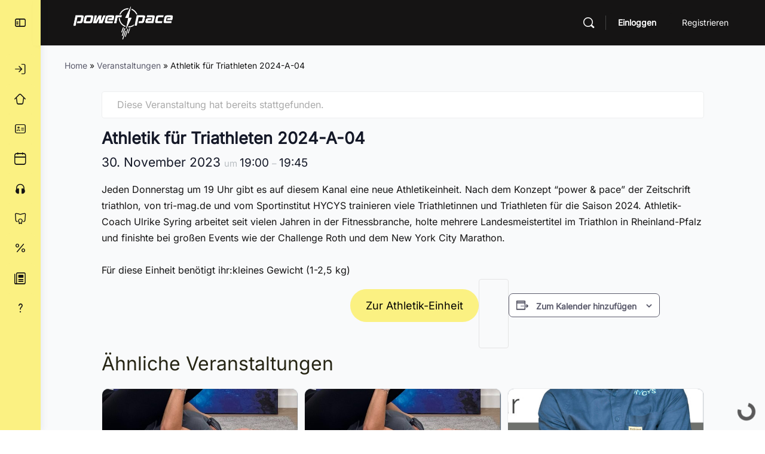

--- FILE ---
content_type: text/html; charset=UTF-8
request_url: https://powerandpace.de/event/athletik-fuer-triathleten-2024-a-04/
body_size: 41854
content:
<!doctype html>
<html lang="de">
	<head>
		<meta charset="UTF-8">
		<link rel="profile" href="http://gmpg.org/xfn/11">
		<link rel='stylesheet' id='tribe-events-views-v2-bootstrap-datepicker-styles-css' href='https://powerandpace.de/wp-content/plugins/the-events-calendar/vendor/bootstrap-datepicker/css/bootstrap-datepicker.standalone.min.css?ver=6.15.14' type='text/css' media='all' />
<link rel='stylesheet' id='tec-variables-skeleton-css' href='https://powerandpace.de/wp-content/plugins/the-events-calendar/common/build/css/variables-skeleton.css?ver=6.10.1' type='text/css' media='all' />
<link rel='stylesheet' id='tribe-common-skeleton-style-css' href='https://powerandpace.de/wp-content/plugins/the-events-calendar/common/build/css/common-skeleton.css?ver=6.10.1' type='text/css' media='all' />
<link rel='stylesheet' id='tribe-tooltipster-css-css' href='https://powerandpace.de/wp-content/plugins/the-events-calendar/common/vendor/tooltipster/tooltipster.bundle.min.css?ver=6.10.1' type='text/css' media='all' />
<link rel='stylesheet' id='tribe-events-views-v2-skeleton-css' href='https://powerandpace.de/wp-content/plugins/the-events-calendar/build/css/views-skeleton.css?ver=6.15.14' type='text/css' media='all' />
<link rel='stylesheet' id='tec-variables-full-css' href='https://powerandpace.de/wp-content/plugins/the-events-calendar/common/build/css/variables-full.css?ver=6.10.1' type='text/css' media='all' />
<link rel='stylesheet' id='tribe-common-full-style-css' href='https://powerandpace.de/wp-content/plugins/the-events-calendar/common/build/css/common-full.css?ver=6.10.1' type='text/css' media='all' />
<link rel='stylesheet' id='tribe-events-views-v2-full-css' href='https://powerandpace.de/wp-content/plugins/the-events-calendar/build/css/views-full.css?ver=6.15.14' type='text/css' media='all' />
<link rel='stylesheet' id='tribe-events-views-v2-print-css' href='https://powerandpace.de/wp-content/plugins/the-events-calendar/build/css/views-print.css?ver=6.15.14' type='text/css' media='print' />
<link rel='stylesheet' id='tribe-events-pro-views-v2-print-css' href='https://powerandpace.de/wp-content/plugins/events-calendar-pro/build/css/views-print.css?ver=7.7.12' type='text/css' media='print' />
<script type="text/html" id="tmpl-bb-link-preview">
<% if ( link_scrapping ) { %>
	<% if ( link_loading ) { %>
		<span class="bb-url-scrapper-loading bb-ajax-loader"><i class="bb-icon-l bb-icon-spinner animate-spin"></i>Vorschau wird geladen...</span>
	<% } %>
	<% if ( link_success || link_error ) { %>
		<a title="Vorschau abbrechen" href="#" id="bb-close-link-suggestion">Vorschau entfernen</a>
		<div class="bb-link-preview-container">

			<% if ( link_images && link_images.length && link_success && ! link_error && '' !== link_image_index ) { %>
				<div id="bb-url-scrapper-img-holder">
					<div class="bb-link-preview-image">
						<div class="bb-link-preview-image-cover">
							<img src="<%= link_images[link_image_index] %>"/>
						</div>
						<div class="bb-link-preview-icons">
							<%
							if ( link_images.length > 1 ) { %>
								<a data-bp-tooltip-pos="up" data-bp-tooltip="Bild ändern" href="#" class="icon-exchange toolbar-button bp-tooltip" id="icon-exchange"><i class="bb-icon-l bb-icon-exchange"></i></a>
							<% } %>
							<% if ( link_images.length ) { %>
								<a data-bp-tooltip-pos="up" data-bp-tooltip="Bild entfernen" href="#" class="icon-image-slash toolbar-button bp-tooltip" id="bb-link-preview-remove-image"><i class="bb-icon-l bb-icon-image-slash"></i></a>
							<% } %>
							<a data-bp-tooltip-pos="up" data-bp-tooltip="Bestätigen" class="toolbar-button bp-tooltip" href="#" id="bb-link-preview-select-image">
								<i class="bb-icon-check bb-icon-l"></i>
							</a>
						</div>
					</div>
					<% if ( link_images.length > 1 ) { %>
						<div class="bb-url-thumb-nav">
							<button type="button" id="bb-url-prevPicButton"><span class="bb-icon-l bb-icon-angle-left"></span></button>
							<button type="button" id="bb-url-nextPicButton"><span class="bb-icon-l bb-icon-angle-right"></span></button>
							<div id="bb-url-scrapper-img-count">
								Bild <%= link_image_index + 1 %>&nbsp;von&nbsp;<%= link_images.length %>
							</div>
						</div>
					<% } %>
				</div>
			<% } %>

			<% if ( link_success && ! link_error && link_url ) { %>
				<div class="bb-link-preview-info">
					<% var a = document.createElement('a');
						a.href = link_url;
						var hostname = a.hostname;
						var domainName = hostname.replace('www.', '' );
					%>

					<% if ( 'undefined' !== typeof link_title && link_title.trim() && link_description ) { %>
						<p class="bb-link-preview-link-name"><%= domainName %></p>
					<% } %>

					<% if ( link_success && ! link_error ) { %>
						<p class="bb-link-preview-title"><%= link_title %></p>
					<% } %>

					<% if ( link_success && ! link_error ) { %>
						<div class="bb-link-preview-excerpt"><p><%= link_description %></p></div>
					<% } %>
				</div>
			<% } %>
			<% if ( link_error && ! link_success ) { %>
				<div id="bb-url-error" class="bb-url-error"><%= link_error_msg %></div>
			<% } %>
		</div>
	<% } %>
<% } %>
</script>
<script type="text/html" id="tmpl-profile-card-popup">
	<div id="profile-card" class="bb-profile-card bb-popup-card" data-bp-item-id="" data-bp-item-component="members">

		<div class="skeleton-card">
			<div class="skeleton-card-body">
				<div class="skeleton-card-avatar bb-loading-bg"></div>
				<div class="skeleton-card-entity">
					<div class="skeleton-card-type bb-loading-bg"></div>
					<div class="skeleton-card-heading bb-loading-bg"></div>
					<div class="skeleton-card-meta bb-loading-bg"></div>
				</div>
			</div>
						<div class="skeleton-card-footer skeleton-footer-plain">
				<div class="skeleton-card-button bb-loading-bg"></div>
				<div class="skeleton-card-button bb-loading-bg"></div>
				<div class="skeleton-card-button bb-loading-bg"></div>
			</div>
		</div>

		<div class="bb-card-content">
			<div class="bb-card-body">
				<div class="bb-card-avatar">
					<span class="card-profile-status"></span>
					<img src="" alt="">
				</div>
				<div class="bb-card-entity">
					<div class="bb-card-profile-type"></div>
					<h4 class="bb-card-heading"></h4>
					<div class="bb-card-meta">
						<span class="card-meta-item card-meta-joined">Beigetreten <span></span></span>
						<span class="card-meta-item card-meta-last-active"></span>
													<span class="card-meta-item card-meta-followers"></span>
												</div>
				</div>
			</div>
			<div class="bb-card-footer">
								<div class="bb-card-action bb-card-action-outline">
					<a href="" class="card-button card-button-profile">Profil ansehen</a>
				</div>
			</div>
		</div>

	</div>
</script>
<script type="text/html" id="tmpl-group-card-popup">
	<div id="group-card" class="bb-group-card bb-popup-card" data-bp-item-id="" data-bp-item-component="groups">

		<div class="skeleton-card">
			<div class="skeleton-card-body">
				<div class="skeleton-card-avatar bb-loading-bg"></div>
				<div class="skeleton-card-entity">
					<div class="skeleton-card-heading bb-loading-bg"></div>
					<div class="skeleton-card-meta bb-loading-bg"></div>
				</div>
			</div>
						<div class="skeleton-card-footer skeleton-footer-plain">
				<div class="skeleton-card-button bb-loading-bg"></div>
				<div class="skeleton-card-button bb-loading-bg"></div>
			</div>
		</div>

		<div class="bb-card-content">
			<div class="bb-card-body">
				<div class="bb-card-avatar">
					<img src="" alt="">
				</div>
				<div class="bb-card-entity">
					<h4 class="bb-card-heading"></h4>
					<div class="bb-card-meta">
						<span class="card-meta-item card-meta-status"></span>
						<span class="card-meta-item card-meta-type"></span>
						<span class="card-meta-item card-meta-last-active"></span>
					</div>
					<div class="card-group-members">
						<span class="bs-group-members"></span>
					</div>
				</div>
			</div>
			<div class="bb-card-footer">
								<div class="bb-card-action bb-card-action-outline">
					<a href="" class="card-button card-button-group">View Group</a>
				</div>
			</div>
		</div>

	</div>
</script>

            <style id="bb_learndash_30_custom_colors">

                
                .learndash-wrapper .bb-single-course-sidebar .ld-status.ld-primary-background {
                    background-color: #e2e7ed !important;
                    color: inherit !important;
                }

                .learndash-wrapper .ld-course-status .ld-status.ld-status-progress.ld-primary-background {
                    background-color: #ebe9e6 !important;
                    color: inherit !important;
                }

                .learndash-wrapper .learndash_content_wrap .wpProQuiz_content .wpProQuiz_button_reShowQuestion:hover {
                    background-color: #fff !important;
                }

                .learndash-wrapper .learndash_content_wrap .wpProQuiz_content .wpProQuiz_toplistTable th {
                    background-color: transparent !important;
                }

                .learndash-wrapper .wpProQuiz_content .wpProQuiz_button:not(.wpProQuiz_button_reShowQuestion):not(.wpProQuiz_button_restartQuiz) {
                    color: #fff !important;
                }

                .learndash-wrapper .wpProQuiz_content .wpProQuiz_button.wpProQuiz_button_restartQuiz {
                    color: #fff !important;
                }

                .wpProQuiz_content .wpProQuiz_results > div > .wpProQuiz_button,
                .learndash-wrapper .bb-learndash-content-wrap .ld-item-list .ld-item-list-item a.ld-item-name:hover,
                .learndash-wrapper .bb-learndash-content-wrap .ld-item-list .ld-item-list-item .ld-item-list-item-preview:hover a.ld-item-name .ld-item-title,
                .learndash-wrapper .bb-learndash-content-wrap .ld-item-list .ld-item-list-item .ld-item-list-item-preview:hover .ld-expand-button .ld-icon-arrow-down,
                .lms-topic-sidebar-wrapper .lms-lessions-list > ol li a.bb-lesson-head:hover,
                .learndash-wrapper .bb-learndash-content-wrap .ld-primary-color-hover:hover,
                .learndash-wrapper .learndash_content_wrap .ld-table-list-item-quiz .ld-primary-color-hover:hover .ld-item-title,
                .learndash-wrapper .ld-item-list-item-expanded .ld-table-list-items .ld-table-list-item .ld-table-list-item-quiz .ld-primary-color-hover:hover .ld-item-title,
                .learndash-wrapper .ld-table-list .ld-table-list-items div.ld-table-list-item a.ld-table-list-item-preview:hover .ld-topic-title,
                .lms-lesson-content .bb-type-list li a:hover,
                .lms-lesson-content .lms-quiz-list li a:hover,
                .learndash-wrapper .ld-expand-button.ld-button-alternate:hover .ld-icon-arrow-down,
                .learndash-wrapper .ld-table-list .ld-table-list-items div.ld-table-list-item a.ld-table-list-item-preview:hover .ld-topic-title:before,
                .bb-lessons-list .lms-toggle-lesson i:hover,
                .lms-topic-sidebar-wrapper .lms-course-quizzes-list > ul li a:hover,
                .lms-topic-sidebar-wrapper .lms-course-members-list .course-members-list a:hover,
                .lms-topic-sidebar-wrapper .lms-course-members-list .bb-course-member-wrap > .list-members-extra,
                .lms-topic-sidebar-wrapper .lms-course-members-list .bb-course-member-wrap > .list-members-extra:hover,
                .learndash-wrapper .ld-item-list .ld-item-list-item.ld-item-lesson-item .ld-item-list-item-preview .ld-item-name .ld-item-title .ld-item-components span,
                .bb-about-instructor h5 a:hover,
                .learndash_content_wrap .comment-respond .comment-author:hover,
                .single-sfwd-courses .comment-respond .comment-author:hover {
                    color: #393e42 !important;
                }

                .learndash-wrapper .learndash_content_wrap #quiz_continue_link,
                .learndash-wrapper .learndash_content_wrap .learndash_mark_complete_button,
                .learndash-wrapper .learndash_content_wrap #learndash_mark_complete_button,
                .learndash-wrapper .learndash_content_wrap .ld-status-complete,
                .learndash-wrapper .learndash_content_wrap .ld-alert-success .ld-button,
                .learndash-wrapper .learndash_content_wrap .ld-alert-success .ld-alert-icon,
                .wpProQuiz_questionList[data-type="assessment_answer"] .wpProQuiz_questionListItem label.is-selected:before,
                .wpProQuiz_questionList[data-type="single"] .wpProQuiz_questionListItem label.is-selected:before,
                .wpProQuiz_questionList[data-type="multiple"] .wpProQuiz_questionListItem label.is-selected:before {
                    background-color: #393e42 !important;
                }

                .wpProQuiz_content .wpProQuiz_results > div > .wpProQuiz_button,
                .wpProQuiz_questionList[data-type="multiple"] .wpProQuiz_questionListItem label.is-selected:before {
                    border-color: #393e42 !important;
                }

                .learndash-wrapper .wpProQuiz_content .wpProQuiz_button.wpProQuiz_button_restartQuiz,
                .learndash-wrapper .wpProQuiz_content .wpProQuiz_button.wpProQuiz_button_restartQuiz:hover,
                #learndash-page-content .sfwd-course-nav .learndash_next_prev_link a:hover,
                .bb-cover-list-item .ld-primary-background {
                    background-color: #393e42 !important;
                }

                
                
                .lms-topic-sidebar-wrapper .ld-secondary-background,
                .i-progress.i-progress-completed,
                .bb-cover-list-item .ld-secondary-background,
                .learndash-wrapper .ld-status-icon.ld-status-complete.ld-secondary-background,
                .learndash-wrapper .ld-status-icon.ld-quiz-complete,
                .ld-progress-bar .ld-progress-bar-percentage.ld-secondary-background {
                    background-color: #647385 !important;
                }

                .bb-progress .bb-progress-circle {
                    border-color: #647385 !important;
                }

                .learndash-wrapper .ld-alert-success {
                    border-color: #DCDFE3 !important;
                }

                .learndash-wrapper .ld-secondary-in-progress-icon {
                    color: #647385 !important;
                }

                .learndash-wrapper .bb-learndash-content-wrap .ld-secondary-in-progress-icon {
                    border-left-color: #DEDFE2 !important;
                    border-top-color: #DEDFE2 !important;
                }

                
                
                .learndash-wrapper .ld-item-list .ld-item-list-item.ld-item-lesson-item .ld-item-name .ld-item-title .ld-item-components span.ld-status-waiting,
                .learndash-wrapper .ld-item-list .ld-item-list-item.ld-item-lesson-item .ld-item-name .ld-item-title .ld-item-components span.ld-status-waiting span.ld-icon,
                .learndash-wrapper .ld-status-waiting {
                    background-color: #393e42 !important;
                }

                
            </style>

			<meta name='robots' content='index, follow, max-image-preview:large, max-snippet:-1, max-video-preview:-1' />

	<!-- This site is optimized with the Yoast SEO plugin v26.8 - https://yoast.com/product/yoast-seo-wordpress/ -->
	<title>Athletik für Triathleten 2024-A-04 - powerandpace.de</title>
	<link rel="canonical" href="https://powerandpace.de/event/athletik-fuer-triathleten-2024-a-04/" />
	<meta property="og:locale" content="de_DE" />
	<meta property="og:type" content="article" />
	<meta property="og:title" content="Athletik für Triathleten 2024-A-04 - powerandpace.de" />
	<meta property="og:description" content="Weihnachtszeit ist Plätzchenzeit. Bleib dran am Athletikprogramm!" />
	<meta property="og:url" content="https://powerandpace.de/event/athletik-fuer-triathleten-2024-a-04/" />
	<meta property="og:site_name" content="powerandpace.de" />
	<meta property="article:modified_time" content="2024-10-09T14:54:56+00:00" />
	<meta property="og:image" content="https://powerandpace.de/wp-content/uploads/2024/10/PowerundPace_Athletik-2024.04.png" />
	<meta property="og:image:width" content="1024" />
	<meta property="og:image:height" content="576" />
	<meta property="og:image:type" content="image/png" />
	<meta name="twitter:card" content="summary_large_image" />
	<meta name="twitter:label1" content="Geschätzte Lesezeit" />
	<meta name="twitter:data1" content="1 Minute" />
	<script type="application/ld+json" class="yoast-schema-graph">{"@context":"https://schema.org","@graph":[{"@type":"WebPage","@id":"https://powerandpace.de/event/athletik-fuer-triathleten-2024-a-04/","url":"https://powerandpace.de/event/athletik-fuer-triathleten-2024-a-04/","name":"Athletik für Triathleten 2024-A-04 - powerandpace.de","isPartOf":{"@id":"https://powerandpace.de/#website"},"primaryImageOfPage":{"@id":"https://powerandpace.de/event/athletik-fuer-triathleten-2024-a-04/#primaryimage"},"image":{"@id":"https://powerandpace.de/event/athletik-fuer-triathleten-2024-a-04/#primaryimage"},"thumbnailUrl":"https://powerandpace.de/wp-content/uploads/2024/10/PowerundPace_Athletik-2024.04.png","datePublished":"2023-11-10T10:43:08+00:00","dateModified":"2024-10-09T14:54:56+00:00","breadcrumb":{"@id":"https://powerandpace.de/event/athletik-fuer-triathleten-2024-a-04/#breadcrumb"},"inLanguage":"de","potentialAction":[{"@type":"ReadAction","target":["https://powerandpace.de/event/athletik-fuer-triathleten-2024-a-04/"]}]},{"@type":"ImageObject","inLanguage":"de","@id":"https://powerandpace.de/event/athletik-fuer-triathleten-2024-a-04/#primaryimage","url":"https://powerandpace.de/wp-content/uploads/2024/10/PowerundPace_Athletik-2024.04.png","contentUrl":"https://powerandpace.de/wp-content/uploads/2024/10/PowerundPace_Athletik-2024.04.png","width":1024,"height":576},{"@type":"BreadcrumbList","@id":"https://powerandpace.de/event/athletik-fuer-triathleten-2024-a-04/#breadcrumb","itemListElement":[{"@type":"ListItem","position":1,"name":"Home","item":"https://powerandpace.de/"},{"@type":"ListItem","position":2,"name":"Veranstaltungen","item":"https://powerandpace.de/events/"},{"@type":"ListItem","position":3,"name":"Athletik für Triathleten 2024-A-04"}]},{"@type":"WebSite","@id":"https://powerandpace.de/#website","url":"https://powerandpace.de/","name":"powerandpace.de","description":"power &amp; pace ist die große Trainingscommunity von Triathletinnen und Triathleten. Sei jetzt dabei und wähle aus über 120 verschiedenen Plänen und Zielen!","potentialAction":[{"@type":"SearchAction","target":{"@type":"EntryPoint","urlTemplate":"https://powerandpace.de/?s={search_term_string}"},"query-input":{"@type":"PropertyValueSpecification","valueRequired":true,"valueName":"search_term_string"}}],"inLanguage":"de"},{"@type":"Event","name":"Athletik für Triathleten 2024-A-04","description":"Weihnachtszeit ist Plätzchenzeit. Bleib dran am Athletikprogramm!","image":{"@id":"https://powerandpace.de/event/athletik-fuer-triathleten-2024-a-04/#primaryimage"},"url":"https://powerandpace.de/event/athletik-fuer-triathleten-2024-a-04/","eventAttendanceMode":"https://schema.org/OfflineEventAttendanceMode","eventStatus":"https://schema.org/EventScheduled","startDate":"2023-11-30T19:00:00+01:00","endDate":"2023-11-30T19:45:00+01:00","@id":"https://powerandpace.de/event/athletik-fuer-triathleten-2024-a-04/#event","mainEntityOfPage":{"@id":"https://powerandpace.de/event/athletik-fuer-triathleten-2024-a-04/"}}]}</script>
	<!-- / Yoast SEO plugin. -->


<link rel='dns-prefetch' href='//connect.facebook.net' />
<link rel='dns-prefetch' href='//cdn.onesignal.com' />


<link rel="alternate" type="application/rss+xml" title="powerandpace.de &raquo; Feed" href="https://powerandpace.de/feed/" />
<link rel="alternate" type="application/rss+xml" title="powerandpace.de &raquo; Kommentar-Feed" href="https://powerandpace.de/comments/feed/" />
<link rel="alternate" type="text/calendar" title="powerandpace.de &raquo; iCal Feed" href="https://powerandpace.de/events/?ical=1" />
<link rel="alternate" type="application/rss+xml" title="powerandpace.de &raquo; Athletik für Triathleten 2024-A-04-Kommentar-Feed" href="https://powerandpace.de/event/athletik-fuer-triathleten-2024-a-04/feed/" />
<link rel="alternate" title="oEmbed (JSON)" type="application/json+oembed" href="https://powerandpace.de/wp-json/oembed/1.0/embed?url=https%3A%2F%2Fpowerandpace.de%2Fevent%2Fathletik-fuer-triathleten-2024-a-04%2F" />
<link rel="alternate" title="oEmbed (XML)" type="text/xml+oembed" href="https://powerandpace.de/wp-json/oembed/1.0/embed?url=https%3A%2F%2Fpowerandpace.de%2Fevent%2Fathletik-fuer-triathleten-2024-a-04%2F&#038;format=xml" />
<style id='wp-img-auto-sizes-contain-inline-css' type='text/css'>
img:is([sizes=auto i],[sizes^="auto," i]){contain-intrinsic-size:3000px 1500px}
/*# sourceURL=wp-img-auto-sizes-contain-inline-css */
</style>
<link rel='stylesheet' id='bp-nouveau-icons-map-css' href='https://powerandpace.de/wp-content/plugins/buddyboss-platform/bp-templates/bp-nouveau/icons/css/icons-map.min.css?ver=2.17.0' type='text/css' media='all' />
<link rel='stylesheet' id='bp-nouveau-bb-icons-css' href='https://powerandpace.de/wp-content/plugins/buddyboss-platform/bp-templates/bp-nouveau/icons/css/bb-icons.min.css?ver=1.0.8' type='text/css' media='all' />
<link rel='stylesheet' id='dashicons-css' href='https://powerandpace.de/wp-includes/css/dashicons.min.css?ver=6.9' type='text/css' media='all' />
<link rel='stylesheet' id='bp-nouveau-css' href='https://powerandpace.de/wp-content/plugins/buddyboss-platform/bp-templates/bp-nouveau/css/buddypress.min.css?ver=2.17.0' type='text/css' media='all' />
<style id='bp-nouveau-inline-css' type='text/css'>
.list-wrap .bs-group-cover a:before{ background:unset; }
/*# sourceURL=bp-nouveau-inline-css */
</style>
<link rel='stylesheet' id='tribe-accessibility-css-css' href='https://powerandpace.de/wp-content/plugins/the-events-calendar/common/build/css/accessibility.css?ver=6.10.1' type='text/css' media='all' />
<link rel='stylesheet' id='tribe-events-full-calendar-style-css' href='https://powerandpace.de/wp-content/plugins/the-events-calendar/build/css/tribe-events-full.css?ver=6.15.14' type='text/css' media='all' />
<link rel='stylesheet' id='tribe-events-full-pro-calendar-style-css' href='https://powerandpace.de/wp-content/plugins/events-calendar-pro/build/css/tribe-events-pro-full.css?ver=7.7.12' type='text/css' media='all' />
<link rel='stylesheet' id='tribe-events-custom-jquery-styles-css' href='https://powerandpace.de/wp-content/plugins/the-events-calendar/vendor/jquery/smoothness/jquery-ui-1.8.23.custom.css?ver=6.15.14' type='text/css' media='all' />
<link rel='stylesheet' id='tribe-events-bootstrap-datepicker-css-css' href='https://powerandpace.de/wp-content/plugins/the-events-calendar/vendor/bootstrap-datepicker/css/bootstrap-datepicker.standalone.min.css?ver=6.15.14' type='text/css' media='all' />
<link rel='stylesheet' id='tribe-events-calendar-style-css' href='https://powerandpace.de/wp-content/plugins/the-events-calendar/build/css/tribe-events-theme.css?ver=6.15.14' type='text/css' media='all' />
<link rel='stylesheet' id='tribe-events-calendar-full-mobile-style-css' href='https://powerandpace.de/wp-content/plugins/the-events-calendar/build/css/tribe-events-full-mobile.css?ver=6.15.14' type='text/css' media='only screen and (max-width: 768px)' />
<link rel='stylesheet' id='tribe-events-block-event-datetime-css' href='https://powerandpace.de/wp-content/plugins/the-events-calendar/build/event-datetime/frontend.css?ver=6.15.14' type='text/css' media='all' />
<link rel='stylesheet' id='tribe-events-block-event-organizer-css' href='https://powerandpace.de/wp-content/plugins/the-events-calendar/build/event-organizer/frontend.css?ver=6.15.14' type='text/css' media='all' />
<link rel='stylesheet' id='tribe-events-block-event-links-css' href='https://powerandpace.de/wp-content/plugins/the-events-calendar/build/event-links/frontend.css?ver=6.15.14' type='text/css' media='all' />
<link rel='stylesheet' id='tribe-events-block-event-price-css' href='https://powerandpace.de/wp-content/plugins/the-events-calendar/build/event-price/frontend.css?ver=6.15.14' type='text/css' media='all' />
<link rel='stylesheet' id='tribe-events-block-event-website-css' href='https://powerandpace.de/wp-content/plugins/the-events-calendar/build/event-website/frontend.css?ver=6.15.14' type='text/css' media='all' />
<link rel='stylesheet' id='tribe-events-calendar-mobile-style-css' href='https://powerandpace.de/wp-content/plugins/the-events-calendar/build/css/tribe-events-theme-mobile.css?ver=6.15.14' type='text/css' media='only screen and (max-width: 768px)' />
<link rel='stylesheet' id='tribe-events-virtual-skeleton-css' href='https://powerandpace.de/wp-content/plugins/events-calendar-pro/build/css/events-virtual-skeleton.css?ver=7.7.12' type='text/css' media='all' />
<link rel='stylesheet' id='tribe-events-virtual-full-css' href='https://powerandpace.de/wp-content/plugins/events-calendar-pro/build/css/events-virtual-full.css?ver=7.7.12' type='text/css' media='all' />
<link rel='stylesheet' id='tribe-events-virtual-single-skeleton-css' href='https://powerandpace.de/wp-content/plugins/events-calendar-pro/build/css/events-virtual-single-skeleton.css?ver=7.7.12' type='text/css' media='all' />
<link rel='stylesheet' id='tribe-events-virtual-single-full-css' href='https://powerandpace.de/wp-content/plugins/events-calendar-pro/build/css/events-virtual-single-full.css?ver=7.7.12' type='text/css' media='all' />
<link rel='stylesheet' id='tec-events-pro-single-css' href='https://powerandpace.de/wp-content/plugins/events-calendar-pro/build/css/events-single.css?ver=7.7.12' type='text/css' media='all' />
<link rel='stylesheet' id='tribe-events-calendar-pro-style-css' href='https://powerandpace.de/wp-content/plugins/events-calendar-pro/build/css/tribe-events-pro-full.css?ver=7.7.12' type='text/css' media='all' />
<link rel='stylesheet' id='tribe-events-pro-mini-calendar-block-styles-css' href='https://powerandpace.de/wp-content/plugins/events-calendar-pro/build/css/tribe-events-pro-mini-calendar-block.css?ver=7.7.12' type='text/css' media='all' />
<link rel='stylesheet' id='tribe-events-v2-virtual-single-block-css' href='https://powerandpace.de/wp-content/plugins/events-calendar-pro/build/css/events-virtual-single-block.css?ver=7.7.12' type='text/css' media='all' />
<link rel='stylesheet' id='tec-events-pro-single-style-css' href='https://powerandpace.de/wp-content/plugins/events-calendar-pro/build/css/custom-tables-v1/single.css?ver=7.7.12' type='text/css' media='all' />
<link rel='stylesheet' id='fluentform-elementor-widget-css' href='https://powerandpace.de/wp-content/plugins/fluentform/assets/css/fluent-forms-elementor-widget.css?ver=6.1.14' type='text/css' media='all' />
<link rel='stylesheet' id='buddyboss_legacy-css' href='https://powerandpace.de/wp-content/themes/buddyboss-theme/inc/plugins/buddyboss-menu-icons/vendor/kucrut/icon-picker/css/types/buddyboss_legacy.css?ver=1.0' type='text/css' media='all' />
<link rel='stylesheet' id='elusive-css' href='https://powerandpace.de/wp-content/themes/buddyboss-theme/inc/plugins/buddyboss-menu-icons/vendor/kucrut/icon-picker/css/types/elusive.css?ver=2.0' type='text/css' media='all' />
<link rel='stylesheet' id='font-awesome-css' href='https://powerandpace.de/wp-content/themes/buddyboss-theme/inc/plugins/buddyboss-menu-icons/vendor/kucrut/icon-picker/css/types/font-awesome.css?ver=4.7.0' type='text/css' media='all' />
<link rel='stylesheet' id='foundation-icons-css' href='https://powerandpace.de/wp-content/themes/buddyboss-theme/inc/plugins/buddyboss-menu-icons/vendor/kucrut/icon-picker/css/types/foundation-icons.css?ver=3.0' type='text/css' media='all' />
<link rel='stylesheet' id='genericons-css' href='https://powerandpace.de/wp-content/themes/buddyboss-theme/inc/plugins/buddyboss-menu-icons/vendor/kucrut/icon-picker/css/types/genericons.css?ver=3.4' type='text/css' media='all' />
<link rel='stylesheet' id='wp-block-library-css' href='https://powerandpace.de/wp-includes/css/dist/block-library/style.min.css?ver=6.9' type='text/css' media='all' />
<style id='classic-theme-styles-inline-css' type='text/css'>
/*! This file is auto-generated */
.wp-block-button__link{color:#fff;background-color:#32373c;border-radius:9999px;box-shadow:none;text-decoration:none;padding:calc(.667em + 2px) calc(1.333em + 2px);font-size:1.125em}.wp-block-file__button{background:#32373c;color:#fff;text-decoration:none}
/*# sourceURL=/wp-includes/css/classic-themes.min.css */
</style>
<link rel='stylesheet' id='bb_theme_block-buddypanel-style-css-css' href='https://powerandpace.de/wp-content/themes/buddyboss-theme/blocks/buddypanel/build/style-buddypanel.css?ver=0d3f6dc312fb857c6779' type='text/css' media='all' />
<link rel='stylesheet' id='tribe-events-v2-single-blocks-css' href='https://powerandpace.de/wp-content/plugins/the-events-calendar/build/css/tribe-events-single-blocks.css?ver=6.15.14' type='text/css' media='all' />
<style id='global-styles-inline-css' type='text/css'>
:root{--wp--preset--aspect-ratio--square: 1;--wp--preset--aspect-ratio--4-3: 4/3;--wp--preset--aspect-ratio--3-4: 3/4;--wp--preset--aspect-ratio--3-2: 3/2;--wp--preset--aspect-ratio--2-3: 2/3;--wp--preset--aspect-ratio--16-9: 16/9;--wp--preset--aspect-ratio--9-16: 9/16;--wp--preset--color--black: #000000;--wp--preset--color--cyan-bluish-gray: #abb8c3;--wp--preset--color--white: #ffffff;--wp--preset--color--pale-pink: #f78da7;--wp--preset--color--vivid-red: #cf2e2e;--wp--preset--color--luminous-vivid-orange: #ff6900;--wp--preset--color--luminous-vivid-amber: #fcb900;--wp--preset--color--light-green-cyan: #7bdcb5;--wp--preset--color--vivid-green-cyan: #00d084;--wp--preset--color--pale-cyan-blue: #8ed1fc;--wp--preset--color--vivid-cyan-blue: #0693e3;--wp--preset--color--vivid-purple: #9b51e0;--wp--preset--gradient--vivid-cyan-blue-to-vivid-purple: linear-gradient(135deg,rgb(6,147,227) 0%,rgb(155,81,224) 100%);--wp--preset--gradient--light-green-cyan-to-vivid-green-cyan: linear-gradient(135deg,rgb(122,220,180) 0%,rgb(0,208,130) 100%);--wp--preset--gradient--luminous-vivid-amber-to-luminous-vivid-orange: linear-gradient(135deg,rgb(252,185,0) 0%,rgb(255,105,0) 100%);--wp--preset--gradient--luminous-vivid-orange-to-vivid-red: linear-gradient(135deg,rgb(255,105,0) 0%,rgb(207,46,46) 100%);--wp--preset--gradient--very-light-gray-to-cyan-bluish-gray: linear-gradient(135deg,rgb(238,238,238) 0%,rgb(169,184,195) 100%);--wp--preset--gradient--cool-to-warm-spectrum: linear-gradient(135deg,rgb(74,234,220) 0%,rgb(151,120,209) 20%,rgb(207,42,186) 40%,rgb(238,44,130) 60%,rgb(251,105,98) 80%,rgb(254,248,76) 100%);--wp--preset--gradient--blush-light-purple: linear-gradient(135deg,rgb(255,206,236) 0%,rgb(152,150,240) 100%);--wp--preset--gradient--blush-bordeaux: linear-gradient(135deg,rgb(254,205,165) 0%,rgb(254,45,45) 50%,rgb(107,0,62) 100%);--wp--preset--gradient--luminous-dusk: linear-gradient(135deg,rgb(255,203,112) 0%,rgb(199,81,192) 50%,rgb(65,88,208) 100%);--wp--preset--gradient--pale-ocean: linear-gradient(135deg,rgb(255,245,203) 0%,rgb(182,227,212) 50%,rgb(51,167,181) 100%);--wp--preset--gradient--electric-grass: linear-gradient(135deg,rgb(202,248,128) 0%,rgb(113,206,126) 100%);--wp--preset--gradient--midnight: linear-gradient(135deg,rgb(2,3,129) 0%,rgb(40,116,252) 100%);--wp--preset--font-size--small: 13px;--wp--preset--font-size--medium: 20px;--wp--preset--font-size--large: 36px;--wp--preset--font-size--x-large: 42px;--wp--preset--spacing--20: 0.44rem;--wp--preset--spacing--30: 0.67rem;--wp--preset--spacing--40: 1rem;--wp--preset--spacing--50: 1.5rem;--wp--preset--spacing--60: 2.25rem;--wp--preset--spacing--70: 3.38rem;--wp--preset--spacing--80: 5.06rem;--wp--preset--shadow--natural: 6px 6px 9px rgba(0, 0, 0, 0.2);--wp--preset--shadow--deep: 12px 12px 50px rgba(0, 0, 0, 0.4);--wp--preset--shadow--sharp: 6px 6px 0px rgba(0, 0, 0, 0.2);--wp--preset--shadow--outlined: 6px 6px 0px -3px rgb(255, 255, 255), 6px 6px rgb(0, 0, 0);--wp--preset--shadow--crisp: 6px 6px 0px rgb(0, 0, 0);}:where(.is-layout-flex){gap: 0.5em;}:where(.is-layout-grid){gap: 0.5em;}body .is-layout-flex{display: flex;}.is-layout-flex{flex-wrap: wrap;align-items: center;}.is-layout-flex > :is(*, div){margin: 0;}body .is-layout-grid{display: grid;}.is-layout-grid > :is(*, div){margin: 0;}:where(.wp-block-columns.is-layout-flex){gap: 2em;}:where(.wp-block-columns.is-layout-grid){gap: 2em;}:where(.wp-block-post-template.is-layout-flex){gap: 1.25em;}:where(.wp-block-post-template.is-layout-grid){gap: 1.25em;}.has-black-color{color: var(--wp--preset--color--black) !important;}.has-cyan-bluish-gray-color{color: var(--wp--preset--color--cyan-bluish-gray) !important;}.has-white-color{color: var(--wp--preset--color--white) !important;}.has-pale-pink-color{color: var(--wp--preset--color--pale-pink) !important;}.has-vivid-red-color{color: var(--wp--preset--color--vivid-red) !important;}.has-luminous-vivid-orange-color{color: var(--wp--preset--color--luminous-vivid-orange) !important;}.has-luminous-vivid-amber-color{color: var(--wp--preset--color--luminous-vivid-amber) !important;}.has-light-green-cyan-color{color: var(--wp--preset--color--light-green-cyan) !important;}.has-vivid-green-cyan-color{color: var(--wp--preset--color--vivid-green-cyan) !important;}.has-pale-cyan-blue-color{color: var(--wp--preset--color--pale-cyan-blue) !important;}.has-vivid-cyan-blue-color{color: var(--wp--preset--color--vivid-cyan-blue) !important;}.has-vivid-purple-color{color: var(--wp--preset--color--vivid-purple) !important;}.has-black-background-color{background-color: var(--wp--preset--color--black) !important;}.has-cyan-bluish-gray-background-color{background-color: var(--wp--preset--color--cyan-bluish-gray) !important;}.has-white-background-color{background-color: var(--wp--preset--color--white) !important;}.has-pale-pink-background-color{background-color: var(--wp--preset--color--pale-pink) !important;}.has-vivid-red-background-color{background-color: var(--wp--preset--color--vivid-red) !important;}.has-luminous-vivid-orange-background-color{background-color: var(--wp--preset--color--luminous-vivid-orange) !important;}.has-luminous-vivid-amber-background-color{background-color: var(--wp--preset--color--luminous-vivid-amber) !important;}.has-light-green-cyan-background-color{background-color: var(--wp--preset--color--light-green-cyan) !important;}.has-vivid-green-cyan-background-color{background-color: var(--wp--preset--color--vivid-green-cyan) !important;}.has-pale-cyan-blue-background-color{background-color: var(--wp--preset--color--pale-cyan-blue) !important;}.has-vivid-cyan-blue-background-color{background-color: var(--wp--preset--color--vivid-cyan-blue) !important;}.has-vivid-purple-background-color{background-color: var(--wp--preset--color--vivid-purple) !important;}.has-black-border-color{border-color: var(--wp--preset--color--black) !important;}.has-cyan-bluish-gray-border-color{border-color: var(--wp--preset--color--cyan-bluish-gray) !important;}.has-white-border-color{border-color: var(--wp--preset--color--white) !important;}.has-pale-pink-border-color{border-color: var(--wp--preset--color--pale-pink) !important;}.has-vivid-red-border-color{border-color: var(--wp--preset--color--vivid-red) !important;}.has-luminous-vivid-orange-border-color{border-color: var(--wp--preset--color--luminous-vivid-orange) !important;}.has-luminous-vivid-amber-border-color{border-color: var(--wp--preset--color--luminous-vivid-amber) !important;}.has-light-green-cyan-border-color{border-color: var(--wp--preset--color--light-green-cyan) !important;}.has-vivid-green-cyan-border-color{border-color: var(--wp--preset--color--vivid-green-cyan) !important;}.has-pale-cyan-blue-border-color{border-color: var(--wp--preset--color--pale-cyan-blue) !important;}.has-vivid-cyan-blue-border-color{border-color: var(--wp--preset--color--vivid-cyan-blue) !important;}.has-vivid-purple-border-color{border-color: var(--wp--preset--color--vivid-purple) !important;}.has-vivid-cyan-blue-to-vivid-purple-gradient-background{background: var(--wp--preset--gradient--vivid-cyan-blue-to-vivid-purple) !important;}.has-light-green-cyan-to-vivid-green-cyan-gradient-background{background: var(--wp--preset--gradient--light-green-cyan-to-vivid-green-cyan) !important;}.has-luminous-vivid-amber-to-luminous-vivid-orange-gradient-background{background: var(--wp--preset--gradient--luminous-vivid-amber-to-luminous-vivid-orange) !important;}.has-luminous-vivid-orange-to-vivid-red-gradient-background{background: var(--wp--preset--gradient--luminous-vivid-orange-to-vivid-red) !important;}.has-very-light-gray-to-cyan-bluish-gray-gradient-background{background: var(--wp--preset--gradient--very-light-gray-to-cyan-bluish-gray) !important;}.has-cool-to-warm-spectrum-gradient-background{background: var(--wp--preset--gradient--cool-to-warm-spectrum) !important;}.has-blush-light-purple-gradient-background{background: var(--wp--preset--gradient--blush-light-purple) !important;}.has-blush-bordeaux-gradient-background{background: var(--wp--preset--gradient--blush-bordeaux) !important;}.has-luminous-dusk-gradient-background{background: var(--wp--preset--gradient--luminous-dusk) !important;}.has-pale-ocean-gradient-background{background: var(--wp--preset--gradient--pale-ocean) !important;}.has-electric-grass-gradient-background{background: var(--wp--preset--gradient--electric-grass) !important;}.has-midnight-gradient-background{background: var(--wp--preset--gradient--midnight) !important;}.has-small-font-size{font-size: var(--wp--preset--font-size--small) !important;}.has-medium-font-size{font-size: var(--wp--preset--font-size--medium) !important;}.has-large-font-size{font-size: var(--wp--preset--font-size--large) !important;}.has-x-large-font-size{font-size: var(--wp--preset--font-size--x-large) !important;}
:where(.wp-block-post-template.is-layout-flex){gap: 1.25em;}:where(.wp-block-post-template.is-layout-grid){gap: 1.25em;}
:where(.wp-block-term-template.is-layout-flex){gap: 1.25em;}:where(.wp-block-term-template.is-layout-grid){gap: 1.25em;}
:where(.wp-block-columns.is-layout-flex){gap: 2em;}:where(.wp-block-columns.is-layout-grid){gap: 2em;}
:root :where(.wp-block-pullquote){font-size: 1.5em;line-height: 1.6;}
/*# sourceURL=global-styles-inline-css */
</style>
<link rel='stylesheet' id='bb-pro-enqueue-scripts-css' href='https://powerandpace.de/wp-content/plugins/buddyboss-platform-pro/assets/css/index.min.css?ver=2.12.0' type='text/css' media='all' />
<link rel='stylesheet' id='bb-access-control-css' href='https://powerandpace.de/wp-content/plugins/buddyboss-platform-pro/includes/access-control/assets/css/bb-access-control.min.css?ver=2.12.0' type='text/css' media='all' />
<link rel='stylesheet' id='bb-polls-style-css' href='https://powerandpace.de/wp-content/plugins/buddyboss-platform-pro/includes/polls/assets/css/bb-polls.min.css?ver=2.12.0' type='text/css' media='all' />
<link rel='stylesheet' id='bb-schedule-posts-css' href='https://powerandpace.de/wp-content/plugins/buddyboss-platform-pro/includes/schedule-posts/assets/css/bb-schedule-posts.min.css?ver=2.12.0' type='text/css' media='all' />
<link rel='stylesheet' id='bb-activity-post-feature-image-css' href='https://powerandpace.de/wp-content/plugins/buddyboss-platform-pro/includes/platform-settings/activity/post-feature-image/assets/css/bb-activity-post-feature-image.min.css?ver=2.12.0' type='text/css' media='all' />
<link rel='stylesheet' id='bb-cropper-css-css' href='https://powerandpace.de/wp-content/plugins/buddyboss-platform/bp-core/css/vendor/cropper.min.css?ver=2.17.0' type='text/css' media='all' />
<link rel='stylesheet' id='bb-meprlms-frontend-css' href='https://powerandpace.de/wp-content/plugins/buddyboss-platform-pro/includes/integrations/meprlms/assets/css/meprlms-frontend.min.css?ver=2.17.0' type='text/css' media='all' />
<link rel='stylesheet' id='bb-tutorlms-admin-css' href='https://powerandpace.de/wp-content/plugins/buddyboss-platform-pro/includes/integrations/tutorlms/assets/css/bb-tutorlms-admin.min.css?ver=2.17.0' type='text/css' media='all' />
<link rel='stylesheet' id='bp-media-videojs-css-css' href='https://powerandpace.de/wp-content/plugins/buddyboss-platform/bp-core/css/vendor/video-js.min.css?ver=2.17.0' type='text/css' media='all' />
<link rel='stylesheet' id='wpdm-fonticon-css' href='https://powerandpace.de/wp-content/plugins/download-manager/assets/wpdm-iconfont/css/wpdm-icons.css?ver=6.9' type='text/css' media='all' />
<link rel='stylesheet' id='wpdm-front-css' href='https://powerandpace.de/wp-content/plugins/download-manager/assets/css/front.min.css?ver=3.3.46' type='text/css' media='all' />
<link rel='stylesheet' id='wpdm-front-dark-css' href='https://powerandpace.de/wp-content/plugins/download-manager/assets/css/front-dark.min.css?ver=3.3.46' type='text/css' media='all' />
<link rel='stylesheet' id='media-credit-css' href='https://powerandpace.de/wp-content/plugins/media-credit/public/css/media-credit.min.css?ver=4.3.0' type='text/css' media='all' />
<link rel='stylesheet' id='pmpro_frontend_base-css' href='https://powerandpace.de/wp-content/plugins/paid-memberships-pro/css/frontend/base.css?ver=3.6.4' type='text/css' media='all' />
<link rel='stylesheet' id='pmpro_frontend_variation_1-css' href='https://powerandpace.de/wp-content/plugins/paid-memberships-pro/css/frontend/variation_1.css?ver=3.6.4' type='text/css' media='all' />
<link rel='stylesheet' id='pmpro-advanced-levels-styles-css' href='https://powerandpace.de/wp-content/plugins/pmpro-advanced-levels-shortcode/css/pmpro-advanced-levels.css?ver=6.9' type='text/css' media='all' />
<link rel='stylesheet' id='pmprodev-css' href='https://powerandpace.de/wp-content/plugins/pmpro-toolkit/css/pmprodev.css?ver=6.9' type='text/css' media='all' />
<link rel='stylesheet' id='tribe-events-v2-single-skeleton-css' href='https://powerandpace.de/wp-content/plugins/the-events-calendar/build/css/tribe-events-single-skeleton.css?ver=6.15.14' type='text/css' media='all' />
<link rel='stylesheet' id='tribe-events-v2-single-skeleton-full-css' href='https://powerandpace.de/wp-content/plugins/the-events-calendar/build/css/tribe-events-single-full.css?ver=6.15.14' type='text/css' media='all' />
<link rel='stylesheet' id='tec-events-elementor-widgets-base-styles-css' href='https://powerandpace.de/wp-content/plugins/the-events-calendar/build/css/integrations/plugins/elementor/widgets/widget-base.css?ver=6.15.14' type='text/css' media='all' />
<link rel='stylesheet' id='elementor-event-template-663-css' href='https://powerandpace.de/wp-content/uploads/elementor/css/post-663.css?ver=6.15.14' type='text/css' media='all' />
<link rel='stylesheet' id='buddyboss_appstyle-css' href='https://powerandpace.de/wp-content/plugins/buddyboss-app/assets/css/main.css?ver=2.2.70' type='text/css' media='all' />
<link rel='stylesheet' id='learndash_quiz_front_css-css' href='//powerandpace.de/wp-content/plugins/sfwd-lms/themes/legacy/templates/learndash_quiz_front.min.css?ver=4.25.8' type='text/css' media='all' />
<link rel='stylesheet' id='learndash-css' href='//powerandpace.de/wp-content/plugins/sfwd-lms/src/assets/dist/css/styles.css?ver=4.25.8' type='text/css' media='all' />
<link rel='stylesheet' id='jquery-dropdown-css-css' href='//powerandpace.de/wp-content/plugins/sfwd-lms/assets/css/jquery.dropdown.min.css?ver=4.25.8' type='text/css' media='all' />
<link rel='stylesheet' id='learndash_lesson_video-css' href='//powerandpace.de/wp-content/plugins/sfwd-lms/themes/legacy/templates/learndash_lesson_video.min.css?ver=4.25.8' type='text/css' media='all' />
<link rel='stylesheet' id='learndash-admin-bar-css' href='https://powerandpace.de/wp-content/plugins/sfwd-lms/src/assets/dist/css/admin-bar/styles.css?ver=4.25.8' type='text/css' media='all' />
<link rel='stylesheet' id='learndash-course-grid-skin-grid-css' href='https://powerandpace.de/wp-content/plugins/sfwd-lms/includes/course-grid/templates/skins/grid/style.css?ver=4.25.8' type='text/css' media='all' />
<link rel='stylesheet' id='learndash-course-grid-pagination-css' href='https://powerandpace.de/wp-content/plugins/sfwd-lms/includes/course-grid/templates/pagination/style.css?ver=4.25.8' type='text/css' media='all' />
<link rel='stylesheet' id='learndash-course-grid-filter-css' href='https://powerandpace.de/wp-content/plugins/sfwd-lms/includes/course-grid/templates/filter/style.css?ver=4.25.8' type='text/css' media='all' />
<link rel='stylesheet' id='learndash-course-grid-card-grid-1-css' href='https://powerandpace.de/wp-content/plugins/sfwd-lms/includes/course-grid/templates/cards/grid-1/style.css?ver=4.25.8' type='text/css' media='all' />
<link rel='stylesheet' id='redux-extendify-styles-css' href='https://powerandpace.de/wp-content/themes/buddyboss-theme/inc/admin/framework/redux-core/assets/css/extendify-utilities.css?ver=4.4.11' type='text/css' media='all' />
<link rel='stylesheet' id='learndash-front-css' href='//powerandpace.de/wp-content/plugins/sfwd-lms/themes/ld30/assets/css/learndash.min.css?ver=4.25.8' type='text/css' media='all' />
<style id='learndash-front-inline-css' type='text/css'>
		.learndash-wrapper .ld-item-list .ld-item-list-item.ld-is-next,
		.learndash-wrapper .wpProQuiz_content .wpProQuiz_questionListItem label:focus-within {
			border-color: #393e42;
		}

		/*
		.learndash-wrapper a:not(.ld-button):not(#quiz_continue_link):not(.ld-focus-menu-link):not(.btn-blue):not(#quiz_continue_link):not(.ld-js-register-account):not(#ld-focus-mode-course-heading):not(#btn-join):not(.ld-item-name):not(.ld-table-list-item-preview):not(.ld-lesson-item-preview-heading),
		 */

		.learndash-wrapper .ld-breadcrumbs a,
		.learndash-wrapper .ld-lesson-item.ld-is-current-lesson .ld-lesson-item-preview-heading,
		.learndash-wrapper .ld-lesson-item.ld-is-current-lesson .ld-lesson-title,
		.learndash-wrapper .ld-primary-color-hover:hover,
		.learndash-wrapper .ld-primary-color,
		.learndash-wrapper .ld-primary-color-hover:hover,
		.learndash-wrapper .ld-primary-color,
		.learndash-wrapper .ld-tabs .ld-tabs-navigation .ld-tab.ld-active,
		.learndash-wrapper .ld-button.ld-button-transparent,
		.learndash-wrapper .ld-button.ld-button-reverse,
		.learndash-wrapper .ld-icon-certificate,
		.learndash-wrapper .ld-login-modal .ld-login-modal-login .ld-modal-heading,
		#wpProQuiz_user_content a,
		.learndash-wrapper .ld-item-list .ld-item-list-item a.ld-item-name:hover,
		.learndash-wrapper .ld-focus-comments__heading-actions .ld-expand-button,
		.learndash-wrapper .ld-focus-comments__heading a,
		.learndash-wrapper .ld-focus-comments .comment-respond a,
		.learndash-wrapper .ld-focus-comment .ld-comment-reply a.comment-reply-link:hover,
		.learndash-wrapper .ld-expand-button.ld-button-alternate {
			color: #393e42 !important;
		}

		.learndash-wrapper .ld-focus-comment.bypostauthor>.ld-comment-wrapper,
		.learndash-wrapper .ld-focus-comment.role-group_leader>.ld-comment-wrapper,
		.learndash-wrapper .ld-focus-comment.role-administrator>.ld-comment-wrapper {
			background-color:rgba(57, 62, 66, 0.03) !important;
		}


		.learndash-wrapper .ld-primary-background,
		.learndash-wrapper .ld-tabs .ld-tabs-navigation .ld-tab.ld-active:after {
			background: #393e42 !important;
		}



		.learndash-wrapper .ld-course-navigation .ld-lesson-item.ld-is-current-lesson .ld-status-incomplete,
		.learndash-wrapper .ld-focus-comment.bypostauthor:not(.ptype-sfwd-assignment) >.ld-comment-wrapper>.ld-comment-avatar img,
		.learndash-wrapper .ld-focus-comment.role-group_leader>.ld-comment-wrapper>.ld-comment-avatar img,
		.learndash-wrapper .ld-focus-comment.role-administrator>.ld-comment-wrapper>.ld-comment-avatar img {
			border-color: #393e42 !important;
		}



		.learndash-wrapper .ld-loading::before {
			border-top:3px solid #393e42 !important;
		}

		.learndash-wrapper .ld-button:hover:not([disabled]):not(.ld-button-transparent):not(.ld--ignore-inline-css),
		#learndash-tooltips .ld-tooltip:after,
		#learndash-tooltips .ld-tooltip,
		.ld-tooltip:not(.ld-tooltip--modern) [role="tooltip"],
		.learndash-wrapper .ld-primary-background,
		.learndash-wrapper .btn-join:not(.ld--ignore-inline-css),
		.learndash-wrapper #btn-join:not(.ld--ignore-inline-css),
		.learndash-wrapper .ld-button:not([disabled]):not(.ld-button-reverse):not(.ld-button-transparent):not(.ld--ignore-inline-css),
		.learndash-wrapper .ld-expand-button:not([disabled]),
		.learndash-wrapper .wpProQuiz_content .wpProQuiz_button:not([disabled]):not(.wpProQuiz_button_reShowQuestion):not(.wpProQuiz_button_restartQuiz),
		.learndash-wrapper .wpProQuiz_content .wpProQuiz_button2:not([disabled]),
		.learndash-wrapper .ld-focus .ld-focus-sidebar .ld-course-navigation-heading,
		.learndash-wrapper .ld-focus-comments .form-submit #submit,
		.learndash-wrapper .ld-login-modal input[type='submit']:not([disabled]),
		.learndash-wrapper .ld-login-modal .ld-login-modal-register:not([disabled]),
		.learndash-wrapper .wpProQuiz_content .wpProQuiz_certificate a.btn-blue:not([disabled]),
		.learndash-wrapper .ld-focus .ld-focus-header .ld-user-menu .ld-user-menu-items a:not([disabled]),
		#wpProQuiz_user_content table.wp-list-table thead th,
		#wpProQuiz_overlay_close:not([disabled]),
		.learndash-wrapper .ld-expand-button.ld-button-alternate:not([disabled]) .ld-icon {
			background-color: #393e42 !important;
			color: #ffffff;
		}

		.learndash-wrapper .ld-focus .ld-focus-sidebar .ld-focus-sidebar-trigger:not([disabled]):not(:hover):not(:focus) .ld-icon {
			background-color: #393e42;
		}

		.learndash-wrapper .ld-focus .ld-focus-sidebar .ld-focus-sidebar-trigger:hover .ld-icon,
		.learndash-wrapper .ld-focus .ld-focus-sidebar .ld-focus-sidebar-trigger:focus .ld-icon {
			border-color: #393e42;
			color: #393e42;
		}

		.learndash-wrapper .ld-button:focus:not(.ld-button-transparent):not(.ld--ignore-inline-css),
		.learndash-wrapper .btn-join:focus:not(.ld--ignore-inline-css),
		.learndash-wrapper #btn-join:focus:not(.ld--ignore-inline-css),
		.learndash-wrapper .ld-expand-button:focus,
		.learndash-wrapper .wpProQuiz_content .wpProQuiz_button:not(.wpProQuiz_button_reShowQuestion):focus:not(.wpProQuiz_button_restartQuiz),
		.learndash-wrapper .wpProQuiz_content .wpProQuiz_button2:focus,
		.learndash-wrapper .ld-focus-comments .form-submit #submit,
		.learndash-wrapper .ld-login-modal input[type='submit']:focus,
		.learndash-wrapper .ld-login-modal .ld-login-modal-register:focus,
		.learndash-wrapper .wpProQuiz_content .wpProQuiz_certificate a.btn-blue:focus {
			opacity: 0.75; /* Replicates the hover/focus states pre-4.21.3. */
			outline-color: #393e42;
		}

		.learndash-wrapper .ld-button:hover:not(.ld-button-transparent):not(.ld--ignore-inline-css),
		.learndash-wrapper .btn-join:hover:not(.ld--ignore-inline-css),
		.learndash-wrapper #btn-join:hover:not(.ld--ignore-inline-css),
		.learndash-wrapper .ld-expand-button:hover,
		.learndash-wrapper .wpProQuiz_content .wpProQuiz_button:not(.wpProQuiz_button_reShowQuestion):hover:not(.wpProQuiz_button_restartQuiz),
		.learndash-wrapper .wpProQuiz_content .wpProQuiz_button2:hover,
		.learndash-wrapper .ld-focus-comments .form-submit #submit,
		.learndash-wrapper .ld-login-modal input[type='submit']:hover,
		.learndash-wrapper .ld-login-modal .ld-login-modal-register:hover,
		.learndash-wrapper .wpProQuiz_content .wpProQuiz_certificate a.btn-blue:hover {
			background-color: #393e42; /* Replicates the hover/focus states pre-4.21.3. */
			opacity: 0.85; /* Replicates the hover/focus states pre-4.21.3. */
		}

		.learndash-wrapper .ld-item-list .ld-item-search .ld-closer:focus {
			border-color: #393e42;
		}

		.learndash-wrapper .ld-focus .ld-focus-header .ld-user-menu .ld-user-menu-items:before {
			border-bottom-color: #393e42 !important;
		}

		.learndash-wrapper .ld-button.ld-button-transparent:hover {
			background: transparent !important;
		}

		.learndash-wrapper .ld-button.ld-button-transparent:focus {
			outline-color: #393e42;
		}

		.learndash-wrapper .ld-focus .ld-focus-header .sfwd-mark-complete .learndash_mark_complete_button:not(.ld--ignore-inline-css),
		.learndash-wrapper .ld-focus .ld-focus-header #sfwd-mark-complete #learndash_mark_complete_button,
		.learndash-wrapper .ld-button.ld-button-transparent,
		.learndash-wrapper .ld-button.ld-button-alternate,
		.learndash-wrapper .ld-expand-button.ld-button-alternate {
			background-color:transparent !important;
		}

		.learndash-wrapper .ld-focus-header .ld-user-menu .ld-user-menu-items a,
		.learndash-wrapper .ld-button.ld-button-reverse:hover,
		.learndash-wrapper .ld-alert-success .ld-alert-icon.ld-icon-certificate,
		.learndash-wrapper .ld-alert-warning .ld-button,
		.learndash-wrapper .ld-primary-background.ld-status {
			color:white !important;
		}

		.learndash-wrapper .ld-status.ld-status-unlocked {
			background-color: rgba(57,62,66,0.2) !important;
			color: #393e42 !important;
		}

		.learndash-wrapper .wpProQuiz_content .wpProQuiz_addToplist {
			background-color: rgba(57,62,66,0.1) !important;
			border: 1px solid #393e42 !important;
		}

		.learndash-wrapper .wpProQuiz_content .wpProQuiz_toplistTable th {
			background: #393e42 !important;
		}

		.learndash-wrapper .wpProQuiz_content .wpProQuiz_toplistTrOdd {
			background-color: rgba(57,62,66,0.1) !important;
		}


		.learndash-wrapper .wpProQuiz_content .wpProQuiz_time_limit .wpProQuiz_progress {
			background-color: #393e42 !important;
		}
		
		.learndash-wrapper #quiz_continue_link,
		.learndash-wrapper .ld-secondary-background,
		.learndash-wrapper .learndash_mark_complete_button:not(.ld--ignore-inline-css),
		.learndash-wrapper #learndash_mark_complete_button,
		.learndash-wrapper .ld-status-complete,
		.learndash-wrapper .ld-alert-success .ld-button,
		.learndash-wrapper .ld-alert-success .ld-alert-icon {
			background-color: #647385 !important;
		}

		.learndash-wrapper #quiz_continue_link:focus,
		.learndash-wrapper .learndash_mark_complete_button:focus:not(.ld--ignore-inline-css),
		.learndash-wrapper #learndash_mark_complete_button:focus,
		.learndash-wrapper .ld-alert-success .ld-button:focus {
			outline-color: #647385;
		}

		.learndash-wrapper .wpProQuiz_content a#quiz_continue_link {
			background-color: #647385 !important;
		}

		.learndash-wrapper .wpProQuiz_content a#quiz_continue_link:focus {
			outline-color: #647385;
		}

		.learndash-wrapper .course_progress .sending_progress_bar {
			background: #647385 !important;
		}

		.learndash-wrapper .wpProQuiz_content .wpProQuiz_button_reShowQuestion:hover, .learndash-wrapper .wpProQuiz_content .wpProQuiz_button_restartQuiz:hover {
			background-color: #647385 !important;
			opacity: 0.75;
		}

		.learndash-wrapper .wpProQuiz_content .wpProQuiz_button_reShowQuestion:focus,
		.learndash-wrapper .wpProQuiz_content .wpProQuiz_button_restartQuiz:focus {
			outline-color: #647385;
		}

		.learndash-wrapper .ld-secondary-color-hover:hover,
		.learndash-wrapper .ld-secondary-color,
		.learndash-wrapper .ld-focus .ld-focus-header .sfwd-mark-complete .learndash_mark_complete_button:not(.ld--ignore-inline-css),
		.learndash-wrapper .ld-focus .ld-focus-header #sfwd-mark-complete #learndash_mark_complete_button,
		.learndash-wrapper .ld-focus .ld-focus-header .sfwd-mark-complete:after {
			color: #647385 !important;
		}

		.learndash-wrapper .ld-secondary-in-progress-icon {
			border-left-color: #647385 !important;
			border-top-color: #647385 !important;
		}

		.learndash-wrapper .ld-alert-success {
			border-color: #647385;
			background-color: transparent !important;
			color: #647385;
		}

		
		.learndash-wrapper .ld-alert-warning {
			background-color:transparent;
		}

		.learndash-wrapper .ld-status-waiting,
		.learndash-wrapper .ld-alert-warning .ld-alert-icon {
			background-color: #393e42 !important;
		}

		.learndash-wrapper .ld-tertiary-color-hover:hover,
		.learndash-wrapper .ld-tertiary-color,
		.learndash-wrapper .ld-alert-warning {
			color: #393e42 !important;
		}

		.learndash-wrapper .ld-tertiary-background {
			background-color: #393e42 !important;
		}

		.learndash-wrapper .ld-alert-warning {
			border-color: #393e42 !important;
		}

		.learndash-wrapper .ld-tertiary-background,
		.learndash-wrapper .ld-alert-warning .ld-alert-icon {
			color:white !important;
		}

		.learndash-wrapper .wpProQuiz_content .wpProQuiz_reviewQuestion li.wpProQuiz_reviewQuestionReview,
		.learndash-wrapper .wpProQuiz_content .wpProQuiz_box li.wpProQuiz_reviewQuestionReview {
			background-color: #393e42 !important;
		}

		
.learndash-wrapper .ld-course-status .ld-status.ld-status-complete, .learndash-wrapper .ld-breadcrumbs .ld-status.ld-status-complete {
				color: #ffffff;
			}.learndash-wrapper .ld-status.ld-status-progress {
				color: #ffffff !important;
			}.learndash-wrapper .ld-table-list-header.ld-primary-background {
				color: #ffffff;
			}.single-sfwd-courses .learndash-wrapper .ld-progress .ld-progress-bar .ld-progress-bar-percentage {
				background-color: #fbf182;
			}.single-sfwd-courses .learndash-wrapper .ld-progress .ld-progress-heading .ld-progress-stats .ld-progress-percentage {
				color: #fbf182;
			}.single-sfwd-courses .learndash-wrapper .ld-status.ld-status-complete {
				color: #ffffff;
			}.single-sfwd-courses .learndash-wrapper .ld-status.ld-status-progress {
				color: #ffffff !important;
			}.single-sfwd-courses .learndash-wrapper .ld-status-icon.ld-status-complete {
				color: #ffffff;
			}.learndash_post_sfwd-lessons .learndash-wrapper .ld-breadcrumbs .ld-status.ld-status-complete {
				color: #ffffff;
			}.learndash_post_sfwd-lessons .learndash-wrapper .ld-table-list-header.ld-primary-background {
				color: #ffffff;
			}.learndash_post_sfwd-topic .learndash-wrapper .ld-breadcrumbs .ld-status.ld-status-complete {
				color: #ffffff;
			}.learndash_post_sfwd-topic .learndash-wrapper .ld-breadcrumbs .ld-status.ld-status-progress {
				color: #ffffff !important;
			}
/*# sourceURL=learndash-front-inline-css */
</style>
<link rel='stylesheet' id='borlabs-cookie-custom-css' href='https://powerandpace.de/wp-content/cache/borlabs-cookie/1/borlabs-cookie-1-de.css?ver=3.3.23-115' type='text/css' media='all' />
<link rel='stylesheet' id='bp-zoom-css' href='https://powerandpace.de/wp-content/plugins/buddyboss-platform-pro/includes/integrations/zoom/assets/css/bp-zoom.min.css?ver=2.12.0' type='text/css' media='all' />
<link rel='stylesheet' id='buddyboss-theme-magnific-popup-css-css' href='https://powerandpace.de/wp-content/themes/buddyboss-theme/assets/css/vendors/magnific-popup.min.css?ver=2.17.0' type='text/css' media='all' />
<link rel='stylesheet' id='buddyboss-theme-select2-css-css' href='https://powerandpace.de/wp-content/themes/buddyboss-theme/assets/css/vendors/select2.min.css?ver=2.17.0' type='text/css' media='all' />
<link rel='stylesheet' id='buddyboss-theme-css-css' href='https://powerandpace.de/wp-content/themes/buddyboss-theme/assets/css/theme.min.css?ver=2.17.0' type='text/css' media='all' />
<link rel='stylesheet' id='buddyboss-theme-template-css' href='https://powerandpace.de/wp-content/themes/buddyboss-theme/assets/css/template-v2.min.css?ver=2.17.0' type='text/css' media='all' />
<link rel='stylesheet' id='buddyboss-theme-buddypress-css' href='https://powerandpace.de/wp-content/themes/buddyboss-theme/assets/css/buddypress.min.css?ver=2.17.0' type='text/css' media='all' />
<link rel='stylesheet' id='buddyboss-theme-learndash-css' href='https://powerandpace.de/wp-content/themes/buddyboss-theme/assets/css/learndash.min.css?ver=2.17.0' type='text/css' media='all' />
<link rel='stylesheet' id='buddyboss-theme-elementor-css' href='https://powerandpace.de/wp-content/themes/buddyboss-theme/assets/css/elementor.min.css?ver=2.17.0' type='text/css' media='all' />
<link rel='stylesheet' id='buddyboss-theme-eventscalendar-css' href='https://powerandpace.de/wp-content/themes/buddyboss-theme/assets/css/eventscalendar.min.css?ver=2.17.0' type='text/css' media='all' />
<link rel='stylesheet' id='buddyboss-theme-eventscalendar-v2-css' href='https://powerandpace.de/wp-content/themes/buddyboss-theme/assets/css/eventscalendar-v2.min.css?ver=2.17.0' type='text/css' media='all' />
<link rel='stylesheet' id='buddyboss-theme-pmpro-css' href='https://powerandpace.de/wp-content/themes/buddyboss-theme/assets/css/pmpro.min.css?ver=2.17.0' type='text/css' media='all' />
<link rel='stylesheet' id='bb-pro-onesignal-css-css' href='https://powerandpace.de/wp-content/plugins/buddyboss-platform-pro/includes/integrations/onesignal/assets/css/bb-onesignal.min.css?ver=2.12.0' type='text/css' media='all' />
<link rel="preload" as="style" href="//powerandpace.de/wp-content/uploads/omgf/omgf-stylesheet-92/omgf-stylesheet-92.css?ver=1741256529" /><link rel="stylesheet" href="//powerandpace.de/wp-content/uploads/omgf/omgf-stylesheet-92/omgf-stylesheet-92.css?ver=1741256529" media="print" onload="this.media='all'"><noscript><link rel="stylesheet" href="//powerandpace.de/wp-content/uploads/omgf/omgf-stylesheet-92/omgf-stylesheet-92.css?ver=1741256529" /></noscript><link rel='stylesheet' id='buddyboss-child-css-css' href='https://powerandpace.de/wp-content/themes/buddyboss-theme-child/assets/css/custom.css?ver=6.9' type='text/css' media='all' />
<script type="text/javascript">
            window._bbssoDOMReady = function (callback) {
                if ( document.readyState === "complete" || document.readyState === "interactive" ) {
                    callback();
                } else {
                    document.addEventListener( "DOMContentLoaded", callback );
                }
            };
            </script><script type="text/javascript" src="https://powerandpace.de/wp-includes/js/jquery/jquery.min.js?ver=3.7.1" id="jquery-core-js"></script>
<script type="text/javascript" src="https://powerandpace.de/wp-includes/js/jquery/jquery-migrate.min.js?ver=3.4.1" id="jquery-migrate-js"></script>
<script type="text/javascript" src="https://powerandpace.de/wp-content/plugins/the-events-calendar/common/build/js/tribe-common.js?ver=9c44e11f3503a33e9540" id="tribe-common-js"></script>
<script type="text/javascript" src="https://powerandpace.de/wp-content/plugins/the-events-calendar/build/js/views/breakpoints.js?ver=4208de2df2852e0b91ec" id="tribe-events-views-v2-breakpoints-js"></script>
<script type="text/javascript" id="bb-twemoji-js-extra">
/* <![CDATA[ */
var bbemojiSettings = {"baseUrl":"https://s.w.org/images/core/emoji/14.0.0/72x72/","ext":".png","svgUrl":"https://s.w.org/images/core/emoji/14.0.0/svg/","svgExt":".svg"};
//# sourceURL=bb-twemoji-js-extra
/* ]]> */
</script>
<script type="text/javascript" src="https://powerandpace.de/wp-includes/js/twemoji.min.js?ver=2.17.0" id="bb-twemoji-js"></script>
<script type="text/javascript" src="https://powerandpace.de/wp-content/plugins/buddyboss-platform/bp-core/js/bb-emoji-loader.min.js?ver=2.17.0" id="bb-emoji-loader-js"></script>
<script type="text/javascript" id="bb-reaction-js-extra">
/* <![CDATA[ */
var bbReactionVars = {"ajax_url":"https://powerandpace.de/wp-admin/admin-ajax.php"};
//# sourceURL=bb-reaction-js-extra
/* ]]> */
</script>
<script type="text/javascript" src="https://powerandpace.de/wp-content/plugins/buddyboss-platform-pro/includes/reactions/assets/js/bb-reaction.min.js?ver=2.12.0" id="bb-reaction-js"></script>
<script type="text/javascript" src="https://powerandpace.de/wp-content/plugins/buddyboss-platform/bp-core/js/widget-members.min.js?ver=2.17.0" id="bp-widget-members-js"></script>
<script type="text/javascript" src="https://powerandpace.de/wp-content/plugins/buddyboss-platform/bp-core/js/jquery-query.min.js?ver=2.17.0" id="bp-jquery-query-js"></script>
<script type="text/javascript" src="https://powerandpace.de/wp-content/plugins/buddyboss-platform/bp-core/js/vendor/jquery-cookie.min.js?ver=2.17.0" id="bp-jquery-cookie-js"></script>
<script type="text/javascript" src="https://powerandpace.de/wp-content/plugins/buddyboss-platform/bp-core/js/vendor/jquery-scroll-to.min.js?ver=2.17.0" id="bp-jquery-scroll-to-js"></script>
<script type="text/javascript" id="bp-media-dropzone-js-extra">
/* <![CDATA[ */
var bp_media_dropzone = {"dictDefaultMessage":"Dateien zum Hochladen hier ablegen","dictFallbackMessage":"Dein Browser unterst\u00fctzt keine Datei-Uploads per Drag & Drop.","dictFallbackText":"Bitte benutze das untenstehende Formular, um deine Dateien wie in alten Zeiten hochzuladen.","dictFileTooBig":"Die Dateigr\u00f6\u00dfe ist zu gro\u00df ({{filesize}} MB). Maximale Dateigr\u00f6\u00dfe: {{maxFilesize}} MB.","dictInvalidFileType":"Du kannst keine Dateien dieses Typs hochladen.","dictResponseError":"Der Server antwortete mit dem Code {{statusCode}}.","dictCancelUpload":"Upload abbrechen","dictUploadCanceled":"Der Upload wurde abgebrochen.","dictCancelUploadConfirmation":"Bist du sicher, dass du diesen Upload abbrechen willst?","dictRemoveFile":"Datei entfernen","dictMaxFilesExceeded":"Du kannst nicht mehr als 10 Dateien auf einmal hochladen."};
//# sourceURL=bp-media-dropzone-js-extra
/* ]]> */
</script>
<script type="text/javascript" src="https://powerandpace.de/wp-content/plugins/buddyboss-platform/bp-core/js/vendor/dropzone.min.js?ver=2.17.0" id="bp-media-dropzone-js"></script>
<script type="text/javascript" src="https://powerandpace.de/wp-content/plugins/buddyboss-platform-pro/includes/integrations/meprlms/assets/js/bb-meprlms-frontend.min.js?ver=2.17.0" id="bb-meprlms-frontend-js"></script>
<script type="text/javascript" id="bb-tutorlms-admin-js-extra">
/* <![CDATA[ */
var bbTutorLMSVars = {"ajax_url":"https://powerandpace.de/wp-admin/admin-ajax.php","select_course_placeholder":"Beginnen Sie mit der Eingabe eines Kursnamens, der dieser Gruppe zugeordnet werden soll."};
//# sourceURL=bb-tutorlms-admin-js-extra
/* ]]> */
</script>
<script type="text/javascript" src="https://powerandpace.de/wp-content/plugins/buddyboss-platform-pro/includes/integrations/tutorlms/assets/js/bb-tutorlms-admin.min.js?ver=2.17.0" id="bb-tutorlms-admin-js"></script>
<script type="text/javascript" src="https://powerandpace.de/wp-content/plugins/buddyboss-platform/bp-core/js/vendor/magnific-popup.js?ver=2.17.0" id="bp-nouveau-magnific-popup-js"></script>
<script type="text/javascript" src="https://powerandpace.de/wp-content/plugins/buddyboss-platform/bp-core/js/vendor/exif.js?ver=2.17.0" id="bp-exif-js"></script>
<script type="text/javascript" src="https://powerandpace.de/wp-content/plugins/buddyboss-platform/bp-core/js/vendor/video.min.js?ver=2.17.0" id="bp-media-videojs-js"></script>
<script type="text/javascript" src="https://powerandpace.de/wp-content/plugins/buddyboss-platform/bp-core/js/vendor/videojs-seek-buttons.min.js?ver=2.17.0" id="bp-media-videojs-seek-buttons-js"></script>
<script type="text/javascript" src="https://powerandpace.de/wp-content/plugins/buddyboss-platform/bp-core/js/vendor/flv.js?ver=2.17.0" id="bp-media-videojs-flv-js"></script>
<script type="text/javascript" src="https://powerandpace.de/wp-content/plugins/buddyboss-platform/bp-core/js/vendor/videojs-flash.js?ver=2.17.0" id="bp-media-videojs-flash-js"></script>
<script type="text/javascript" src="https://powerandpace.de/wp-content/plugins/buddyboss-platform/bp-groups/js/widget-groups.min.js?ver=2.17.0" id="groups_widget_groups_list-js-js"></script>
<script type="text/javascript" src="https://powerandpace.de/wp-content/plugins/buddyboss-platform/bp-friends/js/widget-friends.min.js?ver=2.17.0" id="bp_core_widget_friends-js-js"></script>
<script type="text/javascript" src="https://powerandpace.de/wp-content/plugins/download-manager/assets/js/wpdm.min.js?ver=6.9" id="wpdm-frontend-js-js"></script>
<script type="text/javascript" id="wpdm-frontjs-js-extra">
/* <![CDATA[ */
var wpdm_url = {"home":"https://powerandpace.de/","site":"https://powerandpace.de/","ajax":"https://powerandpace.de/wp-admin/admin-ajax.php"};
var wpdm_js = {"spinner":"\u003Ci class=\"wpdm-icon wpdm-sun wpdm-spin\"\u003E\u003C/i\u003E","client_id":"718a78a4292459f2576a0a705ae94dc5"};
var wpdm_strings = {"pass_var":"Password Verified!","pass_var_q":"Bitte klicke auf den folgenden Button, um den Download zu starten.","start_dl":"Download starten"};
//# sourceURL=wpdm-frontjs-js-extra
/* ]]> */
</script>
<script type="text/javascript" src="https://powerandpace.de/wp-content/plugins/download-manager/assets/js/front.min.js?ver=3.3.46" id="wpdm-frontjs-js"></script>
<script type="text/javascript" src="https://powerandpace.de/wp-content/plugins/pmpro-toolkit/js/pmprodev-generate-checkout-info.js?ver=6.9" id="pmprodev-generate-checkout-info-js"></script>
<script data-no-optimize="1" data-no-minify="1" data-cfasync="false" type="text/javascript" src="https://powerandpace.de/wp-content/cache/borlabs-cookie/1/borlabs-cookie-config-de.json.js?ver=3.3.23-125" id="borlabs-cookie-config-js"></script>
<script type="text/javascript" src="https://powerandpace.de/wp-content/themes/buddyboss-theme-child/assets/js/custom.js?ver=6.9" id="buddyboss-child-js-js"></script>
<link rel="https://api.w.org/" href="https://powerandpace.de/wp-json/" /><link rel="alternate" title="JSON" type="application/json" href="https://powerandpace.de/wp-json/wp/v2/tribe_events/1394" /><link rel="EditURI" type="application/rsd+xml" title="RSD" href="https://powerandpace.de/xmlrpc.php?rsd" />
<link rel='shortlink' href='https://powerandpace.de/?p=1394' />

	<script>var ajaxurl = 'https://powerandpace.de/wp-admin/admin-ajax.php';</script>

	<style id="pmpro_colors">:root {
	--pmpro--color--base: #ffffff;
	--pmpro--color--contrast: #222222;
	--pmpro--color--accent: #0c3d54;
	--pmpro--color--accent--variation: hsl( 199,75%,28.5% );
	--pmpro--color--border--variation: hsl( 0,0%,91% );
}</style>    
    <script type="text/javascript">
        var ajaxurl = 'https://powerandpace.de/wp-admin/admin-ajax.php';
    </script>
<meta name="referrer" content="no-referrer-when-downgrade" />
<style> #wp-worthy-pixel { line-height: 1px; height: 1px; margin: 0; padding: 0; overflow: hidden; } </style>
<meta name="tec-api-version" content="v1"><meta name="tec-api-origin" content="https://powerandpace.de"><link rel="alternate" href="https://powerandpace.de/wp-json/tribe/events/v1/events/1394" />		<style>
            body.groups.in-bbapp .item-body nav#object-nav {
                display: block;
            }
        </style>
		<link rel="icon" type="image/png" href="/wp-content/uploads/fbrfg/favicon-96x96.png" sizes="96x96" />
<link rel="icon" type="image/svg+xml" href="/wp-content/uploads/fbrfg/favicon.svg" />
<link rel="shortcut icon" href="/wp-content/uploads/fbrfg/favicon.ico" />
<link rel="apple-touch-icon" sizes="180x180" href="/wp-content/uploads/fbrfg/apple-touch-icon.png" />
<link rel="manifest" href="/wp-content/uploads/fbrfg/site.webmanifest" />		<style>
			.learndash-paidmemberships-notice.warning {
				background-color: #f5e942;
				border: 2px solid #f5da42;
				border-radius: 5px;
				padding: 10px 15px;
			}
		</style>
		<meta name="generator" content="Redux 4.4.11" /><link rel="pingback" href="https://powerandpace.de/xmlrpc.php"><meta name="viewport" content="width=device-width, initial-scale=1.0, maximum-scale=3.0, user-scalable=1" /><meta name="generator" content="Elementor 3.34.2; features: additional_custom_breakpoints; settings: css_print_method-external, google_font-enabled, font_display-auto">
			<style>
				.e-con.e-parent:nth-of-type(n+4):not(.e-lazyloaded):not(.e-no-lazyload),
				.e-con.e-parent:nth-of-type(n+4):not(.e-lazyloaded):not(.e-no-lazyload) * {
					background-image: none !important;
				}
				@media screen and (max-height: 1024px) {
					.e-con.e-parent:nth-of-type(n+3):not(.e-lazyloaded):not(.e-no-lazyload),
					.e-con.e-parent:nth-of-type(n+3):not(.e-lazyloaded):not(.e-no-lazyload) * {
						background-image: none !important;
					}
				}
				@media screen and (max-height: 640px) {
					.e-con.e-parent:nth-of-type(n+2):not(.e-lazyloaded):not(.e-no-lazyload),
					.e-con.e-parent:nth-of-type(n+2):not(.e-lazyloaded):not(.e-no-lazyload) * {
						background-image: none !important;
					}
				}
			</style>
			<script id='nitro-telemetry-meta' nitro-exclude>window.NPTelemetryMetadata={missReason: (!window.NITROPACK_STATE ? 'cache not found' : 'hit'),pageType: 'tribe_events',isEligibleForOptimization: true,}</script><script id='nitro-generic' nitro-exclude>(()=>{window.NitroPack=window.NitroPack||{coreVersion:"na",isCounted:!1};let e=document.createElement("script");if(e.src="https://nitroscripts.com/eycKcfisKYEkPfLgcItvbSQmaHQlDhMu",e.async=!0,e.id="nitro-script",document.head.appendChild(e),!window.NitroPack.isCounted){window.NitroPack.isCounted=!0;let t=()=>{navigator.sendBeacon("https://to.getnitropack.com/p",JSON.stringify({siteId:"eycKcfisKYEkPfLgcItvbSQmaHQlDhMu",url:window.location.href,isOptimized:!!window.IS_NITROPACK,coreVersion:"na",missReason:window.NPTelemetryMetadata?.missReason||"",pageType:window.NPTelemetryMetadata?.pageType||"",isEligibleForOptimization:!!window.NPTelemetryMetadata?.isEligibleForOptimization}))};(()=>{let e=()=>new Promise(e=>{"complete"===document.readyState?e():window.addEventListener("load",e)}),i=()=>new Promise(e=>{document.prerendering?document.addEventListener("prerenderingchange",e,{once:!0}):e()}),a=async()=>{await i(),await e(),t()};a()})(),window.addEventListener("pageshow",e=>{if(e.persisted){let i=document.prerendering||self.performance?.getEntriesByType?.("navigation")[0]?.activationStart>0;"visible"!==document.visibilityState||i||t()}})}})();</script><script async type='module' src='https://interfaces.zapier.com/assets/web-components/zapier-interfaces/zapier-interfaces.esm.js'></script>
<zapier-interfaces-chatbot-embed is-popup='true' chatbot-id='cm42w44k4001vnivbhqbon8ed'></zapier-interfaces-chatbot-embed><?php
/**
 * Make all fields editable on the Orders page in the PMPro dashboard.
 *
 */
function my_pmpro_orders_read_only_fields( $fields ) {
	return array();
}
add_filter( 'pmpro_orders_read_only_fields', 'my_pmpro_orders_read_only_fields' );<link rel="icon" href="https://powerandpace.de/wp-content/uploads/2025/03/cropped-newfavico-32x32.png" sizes="32x32" />
<link rel="icon" href="https://powerandpace.de/wp-content/uploads/2025/03/cropped-newfavico-192x192.png" sizes="192x192" />
<link rel="apple-touch-icon" href="https://powerandpace.de/wp-content/uploads/2025/03/cropped-newfavico-180x180.png" />
<meta name="msapplication-TileImage" content="https://powerandpace.de/wp-content/uploads/2025/03/cropped-newfavico-270x270.png" />
<style id="buddyboss_theme-style">:root{--bb-primary-color:#5B5B6C;--bb-primary-color-rgb:91, 91, 108;--bb-body-background-color:#F9FAFB;--bb-body-background-color-rgb:249, 250, 251;--bb-content-background-color:#FFFFFF;--bb-content-alternate-background-color:#F2F4F5;--bb-content-border-color:#EDEEEF;--bb-content-border-color-rgb:237, 238, 239;--bb-cover-image-background-color:#647385;--bb-headings-color:#262514;--bb-headings-color-rgb:38, 37, 20;--bb-body-text-color:#151414;--bb-body-text-color-rgb:21, 20, 20;--bb-alternate-text-color:#AAAAAA;--bb-alternate-text-color-rgb:170, 170, 170;--bb-primary-button-background-regular:#151414;--bb-primary-button-background-hover:#FFFFFF;--bb-primary-button-border-regular:#151414;--bb-primary-button-border-hover:#151414;--bb-primary-button-text-regular:#FFFFFF;--bb-primary-button-text-regular-rgb:255, 255, 255;--bb-primary-button-text-hover:#151414;--bb-primary-button-text-hover-rgb:21, 20, 20;--bb-secondary-button-background-regular:#151414;--bb-secondary-button-background-hover:#FFFFFF;--bb-secondary-button-border-regular:#151414;--bb-secondary-button-border-hover:#151414;--bb-secondary-button-text-regular:#FFFFFF;--bb-secondary-button-text-hover:#151414;--bb-header-background:#151414;--bb-header-alternate-background:#5B5B6C;--bb-header-links:#FFFFFF;--bb-header-links-hover:#FBF182;--bb-header-mobile-logo-size:px;--bb-header-height:76px;--bb-sidenav-background:#FBF182;--bb-sidenav-text-regular:#151414;--bb-sidenav-text-hover:#151414;--bb-sidenav-text-active:#151414;--bb-sidenav-menu-background-color-regular:#FBF182;--bb-sidenav-menu-background-color-hover:#F8E83A;--bb-sidenav-menu-background-color-active:#F8E83A;--bb-sidenav-count-text-color-regular:#FFFFFF;--bb-sidenav-count-text-color-hover:#FFFFFF;--bb-sidenav-count-text-color-active:#FFFFFF;--bb-sidenav-count-background-color-regular:#151414;--bb-sidenav-count-background-color-hover:#151414;--bb-sidenav-count-background-color-active:#151414;--bb-footer-background:#151414;--bb-footer-widget-background:#151414;--bb-footer-text-color:#5B5B6C;--bb-footer-menu-link-color-regular:#5B5B6C;--bb-footer-menu-link-color-hover:#F9FAFB;--bb-footer-menu-link-color-active:#F9FAFB;--bb-admin-screen-bgr-color:#FFFFFF;--bb-admin-screen-txt-color:#151414;--bb-login-register-link-color-regular:#5B5B6C;--bb-login-register-link-color-hover:#FBF182;--bb-login-register-button-background-color-regular:#151414;--bb-login-register-button-background-color-hover:#FFFFFF;--bb-login-register-button-border-color-regular:#151414;--bb-login-register-button-border-color-hover:#151414;--bb-login-register-button-text-color-regular:#FFFFFF;--bb-login-register-button-text-color-hover:#262514;--bb-label-background-color:#D7DFFF;--bb-label-text-color:#385DFF;--bb-tooltip-background:#1E2132;--bb-tooltip-background-rgb:30, 33, 50;--bb-tooltip-color:#FFFFFF;--bb-default-notice-color:#385DFF;--bb-default-notice-color-rgb:56, 93, 255;--bb-success-color:#14B550;--bb-success-color-rgb:20, 181, 80;--bb-warning-color:#ED9615;--bb-warning-color-rgb:237, 150, 21;--bb-danger-color:#DB222A;--bb-danger-color-rgb:219, 34, 42;--bb-login-custom-heading-color:#FFFFFF;--bb-button-radius:7px;--bb-block-radius:10px;--bb-option-radius:5px;--bb-block-radius-inner:6px;--bb-input-radius:6px;--bb-label-type-radius:6px;--bb-checkbox-radius:5.4px;--bb-primary-button-focus-shadow:0px 0px 1px 2px rgba(0, 0, 0, 0.05), inset 0px 0px 0px 2px rgba(0, 0, 0, 0.08);--bb-secondary-button-focus-shadow:0px 0px 1px 2px rgba(0, 0, 0, 0.05), inset 0px 0px 0px 2px rgba(0, 0, 0, 0.08);--bb-outline-button-focus-shadow:0px 0px 1px 2px rgba(0, 0, 0, 0.05), inset 0px 0px 0px 2px rgba(0, 0, 0, 0.08);--bb-input-focus-shadow:0px 0px 0px 2px rgba(var(--bb-primary-color-rgb), 0.1);--bb-input-focus-border-color:var(--bb-primary-color);--bb-widget-title-text-transform:none;}h1 { line-height:1.2; }h2 { line-height:1.2; }h3 { line-height:1.4; }h4 { line-height:1.4; }h5 { line-height:1.4; }h6 { line-height:1.4; }.bb-style-primary-bgr-color {background-color:#5B5B6C;}.bb-style-border-radius {border-radius:7px;}.site-header-container #site-logo .bb-logo.bb-logo-dark,.llms-sidebar.bb-dark-theme .site-header-container #site-logo .bb-logo,.site-header-container .ld-focus-custom-logo .bb-logo.bb-logo-dark,.bb-custom-ld-focus-mode-enabled:not(.bb-custom-ld-logo-enabled) .site-header-container .ld-focus-custom-logo .bb-logo.bb-logo-dark,.bb-dark-theme.bb-custom-ld-focus-mode-enabled:not(.bb-custom-ld-logo-enabled) .site-header-container .ld-focus-custom-logo img,.bb-sfwd-aside.bb-dark-theme:not(.bb-custom-ld-logo-enabled) .site-header-container #site-logo .bb-logo,.buddypanel .site-branding div img.bb-logo.bb-logo-dark,.bb-sfwd-aside.bb-dark-theme .buddypanel .site-branding div img.bb-logo,.buddypanel .site-branding h1 img.bb-logo.bb-logo-dark,.bb-sfwd-aside.bb-dark-theme .buddypanel .site-branding h1 img.bb-logo{display:none;}.llms-sidebar.bb-dark-theme .site-header-container #site-logo .bb-logo.bb-logo-dark,.bb-dark-theme.bb-custom-ld-focus-mode-enabled:not(.bb-custom-ld-logo-enabled) .site-header-container .ld-focus-custom-logo .bb-logo.bb-logo-dark,.bb-sfwd-aside.bb-dark-theme .site-header-container #site-logo .bb-logo.bb-logo-dark,.buddypanel .site-branding div img.bb-logo,.bb-sfwd-aside.bb-dark-theme .buddypanel .site-branding div img.bb-logo.bb-logo-dark,.buddypanel .site-branding h1 img.bb-logo,.bb-sfwd-aside.bb-dark-theme .buddypanel .site-branding h1 img.bb-logo.bb-logo-dark{display:inline;}#site-logo .site-title img {max-height:inherit;}.llms-sidebar.bb-dark-theme .site-header-container .site-branding,.bb-sfwd-aside.bb-dark-theme .site-header-container .site-branding {min-width:px;}.llms-sidebar.bb-dark-theme #site-logo .site-title .bb-logo.bb-logo-dark img,.bb-sfwd-aside.bb-dark-theme #site-logo .site-title .bb-logo.bb-logo-dark img,.llms-sidebar.bb-dark-theme #site-logo .site-title img.bb-logo.bb-logo-dark,.bb-sfwd-aside.bb-dark-theme #site-logo .site-title img.bb-logo.bb-logo-dark,.bb-custom-ld-focus-mode-enabled .site-header-container .ld-focus-custom-logo .bb-logo.bb-logo-dark,.bb-sfwd-aside.bb-dark-theme .buddypanel .site-branding div img.bb-logo.bb-logo-dark {width:px;}.llms-sidebar.bb-dark-theme .site-title img.bb-mobile-logo.bb-mobile-logo-dark,.bb-sfwd-aside.bb-dark-theme:not(.bb-custom-ld-logo-enabled) .site-title img.bb-mobile-logo.bb-mobile-logo-dark {display:inline;}.site-title img.bb-mobile-logo.bb-mobile-logo-dark,.llms-sidebar.bb-dark-theme .site-title img.bb-mobile-logo,.bb-sfwd-aside.bb-dark-theme:not(.bb-custom-ld-logo-enabled) .site-title img.bb-mobile-logo {display:none;}.site-header-container #site-logo .bb-logo img,.site-header-container #site-logo .site-title img.bb-logo,.site-title img.bb-mobile-logo {max-height:76px}.sticky-header .site-content,body.buddypress.sticky-header .site-content,.bb-buddypanel.sticky-header .site-content,.single-sfwd-quiz.bb-buddypanel.sticky-header .site-content,.single-sfwd-lessons.bb-buddypanel.sticky-header .site-content,.single-sfwd-topic.bb-buddypanel.sticky-header .site-content {padding-top:76px}.site-header .site-header-container,.header-search-wrap,.header-search-wrap input.search-field,.header-search-wrap form.search-form {height:76px;}.sticky-header .bp-feedback.bp-sitewide-notice {top:76px;}@media screen and (max-width:767px) {.bb-mobile-header {height:76px;}#learndash-content .lms-topic-sidebar-wrapper .lms-topic-sidebar-data,.lifter-topic-sidebar-wrapper .lifter-topic-sidebar-data {height:calc(90vh - 76px);}}[data-balloon]:after,[data-bp-tooltip]:after {background-color:rgba( 30,33,50,1 );box-shadow:none;}[data-balloon]:before,[data-bp-tooltip]:before {background:no-repeat url("data:image/svg+xml;charset=utf-8,%3Csvg%20xmlns%3D%22http://www.w3.org/2000/svg%22%20width%3D%2236px%22%20height%3D%2212px%22%3E%3Cpath%20fill%3D%22rgba( 30,33,50,1 )%22%20transform%3D%22rotate(0)%22%20d%3D%22M2.658,0.000%20C-13.615,0.000%2050.938,0.000%2034.662,0.000%20C28.662,0.000%2023.035,12.002%2018.660,12.002%20C14.285,12.002%208.594,0.000%202.658,0.000%20Z%22/%3E%3C/svg%3E");background-size:100% auto;}[data-bp-tooltip][data-bp-tooltip-pos="right"]:before,[data-balloon][data-balloon-pos='right']:before {background:no-repeat url("data:image/svg+xml;charset=utf-8,%3Csvg%20xmlns%3D%22http://www.w3.org/2000/svg%22%20width%3D%2212px%22%20height%3D%2236px%22%3E%3Cpath%20fill%3D%22rgba( 30,33,50,1 )%22%20transform%3D%22rotate(90 6 6)%22%20d%3D%22M2.658,0.000%20C-13.615,0.000%2050.938,0.000%2034.662,0.000%20C28.662,0.000%2023.035,12.002%2018.660,12.002%20C14.285,12.002%208.594,0.000%202.658,0.000%20Z%22/%3E%3C/svg%3E");background-size:100% auto;}[data-bp-tooltip][data-bp-tooltip-pos="left"]:before,[data-balloon][data-balloon-pos='left']:before {background:no-repeat url("data:image/svg+xml;charset=utf-8,%3Csvg%20xmlns%3D%22http://www.w3.org/2000/svg%22%20width%3D%2212px%22%20height%3D%2236px%22%3E%3Cpath%20fill%3D%22rgba( 30,33,50,1 )%22%20transform%3D%22rotate(-90 18 18)%22%20d%3D%22M2.658,0.000%20C-13.615,0.000%2050.938,0.000%2034.662,0.000%20C28.662,0.000%2023.035,12.002%2018.660,12.002%20C14.285,12.002%208.594,0.000%202.658,0.000%20Z%22/%3E%3C/svg%3E");background-size:100% auto;}[data-bp-tooltip][data-bp-tooltip-pos="down-left"]:before,[data-bp-tooltip][data-bp-tooltip-pos="down"]:before,[data-balloon][data-balloon-pos='down']:before {background:no-repeat url("data:image/svg+xml;charset=utf-8,%3Csvg%20xmlns%3D%22http://www.w3.org/2000/svg%22%20width%3D%2236px%22%20height%3D%2212px%22%3E%3Cpath%20fill%3D%22rgba( 30,33,50,1 )%22%20transform%3D%22rotate(180 18 6)%22%20d%3D%22M2.658,0.000%20C-13.615,0.000%2050.938,0.000%2034.662,0.000%20C28.662,0.000%2023.035,12.002%2018.660,12.002%20C14.285,12.002%208.594,0.000%202.658,0.000%20Z%22/%3E%3C/svg%3E");background-size:100% auto;}</style>
            <style id="buddyboss_theme-bp-style">
                #buddypress #header-cover-image.has-default,#buddypress #header-cover-image.has-default .guillotine-window img,.bs-group-cover.has-default a {background-color:#647385;}.login-split {background-image:url(https://powerandpace.de/wp-content/uploads/2025/02/20240922_pp_Trophy_Ingolstadt_lw-6-scaled-1.jpg);background-size:cover;background-position:50% 50%;}body.buddypress.register.login-split-page .login-split .split-overlay,body.buddypress.activation.login-split-page .login-split .split-overlay {opacity:0.3;}body.buddypress.register .register-section-logo img,body.buddypress.activation .activate-section-logo img {width:145px;}
            </style>
            
            <style id="buddyboss_theme-learndash-style">
                .learndash-wrapper .bb-ld-tabs #learndash-course-content {top:-86px;}html[dir="rtl"] .learndash_next_prev_link a.next-link,html[dir="rtl"] .learndash_next_prev_link span.next-link {border-radius:7px 0 0 7px;}html[dir="rtl"] .learndash_next_prev_link a.prev-link,html[dir="rtl"] .learndash_next_prev_link span.prev-link {border-radius:0 7px 7px 0;}
            </style>
            
		<style id="buddyboss_theme-custom-style">

		a.bb-close-panel i {top:21px;}
		</style>
		<style id="learndash-focus-mode-style">.ld-in-focus-mode .learndash-wrapper .learndash_content_wrap{max-width: 960px}.ld-in-focus-mode .learndash-wrapper .bb-lms-header .lms-header-title, .ld-in-focus-mode .learndash-wrapper .bb-lms-header .lms-header-instructor{max-width: 960px}</style>		<style type="text/css" id="wp-custom-css">
			body, .elementor-widget-text-editor, .elementor-widget-icon-box .elementor-icon-box-title, .elementor-widget-icon-box .elementor-icon-box-description,.elementor-widget-call-to-action .elementor-cta__title, .elementor-widget-call-to-action .elementor-cta__description {
	font-family:Inter !important;
	
}

body.page-id-25  .entry-content font {
	display:none;
	
}		</style>
		<style id="buddyboss_theme_options-dynamic-css" title="dynamic-css" class="redux-options-output">.site-header .site-title{font-family:Inter;font-weight:normal;font-style:normal;font-size:30px;font-display:swap;}body{font-family:Roboto;font-weight:normal;font-style:normal;font-size:16px;font-display:swap;}h1{font-family:Inter;font-weight:normal;font-style:normal;font-size:34px;font-display:swap;}h2{font-family:Inter;font-weight:normal;font-style:normal;font-size:24px;font-display:swap;}h3{font-family:Inter;font-weight:normal;font-style:normal;font-size:20px;font-display:swap;}h4{font-family:Inter;font-weight:normal;font-style:normal;font-size:18px;font-display:swap;}h5{font-family:Inter;font-weight:normal;font-style:normal;font-size:16px;font-display:swap;}h6{font-family:Inter;font-weight:normal;font-style:normal;font-size:12px;font-display:swap;}</style><style>.your-class {
    color: blue;
}				

.footer-widget-area.bb-footer .widget .widget-title {
    color:#fbf182;
}

.bb-template-v2 .header-aside .wrapper li .wrapper .ab-submenu a:hover, .bb-template-v2 .header-aside .wrapper li .wrapper .bb-sub-menu a:hover {
    color: #262514;
}	
.bb-template-v2 .header-aside .user-wrap.user-wrap-container>.sub-menu .sub-menu-inner>li .user-link .user-name {
    color: var(--bb-body-text-color);
}	

.bb-template-v2 .site-header .user-wrap.menu-item-has-children.selected>.user-link:before, .bb-template-v2 .site-header .user-wrap.menu-item-has-children>.user-link:hover:before {
    background-color: #5B5B6C;
}

.bb-template-v2 .buddypanel .side-panel-menu li:not(.current-menu-item) a i:not(.bb-icon-angle-down){opacity:1;}</style><meta name="generator" content="WordPress Download Manager 3.3.46" />
                <style>
        /* WPDM Link Template Styles */        </style>
                <style>

            :root {
                --color-primary: #4a8eff;
                --color-primary-rgb: 74, 142, 255;
                --color-primary-hover: #5998ff;
                --color-primary-active: #3281ff;
                --clr-sec: #6c757d;
                --clr-sec-rgb: 108, 117, 125;
                --clr-sec-hover: #6c757d;
                --clr-sec-active: #6c757d;
                --color-secondary: #6c757d;
                --color-secondary-rgb: 108, 117, 125;
                --color-secondary-hover: #6c757d;
                --color-secondary-active: #6c757d;
                --color-success: #018e11;
                --color-success-rgb: 1, 142, 17;
                --color-success-hover: #0aad01;
                --color-success-active: #0c8c01;
                --color-info: #2CA8FF;
                --color-info-rgb: 44, 168, 255;
                --color-info-hover: #2CA8FF;
                --color-info-active: #2CA8FF;
                --color-warning: #FFB236;
                --color-warning-rgb: 255, 178, 54;
                --color-warning-hover: #FFB236;
                --color-warning-active: #FFB236;
                --color-danger: #ff5062;
                --color-danger-rgb: 255, 80, 98;
                --color-danger-hover: #ff5062;
                --color-danger-active: #ff5062;
                --color-green: #30b570;
                --color-blue: #0073ff;
                --color-purple: #8557D3;
                --color-red: #ff5062;
                --color-muted: rgba(69, 89, 122, 0.6);
                --wpdm-font: "Sen", -apple-system, BlinkMacSystemFont, "Segoe UI", Roboto, Helvetica, Arial, sans-serif, "Apple Color Emoji", "Segoe UI Emoji", "Segoe UI Symbol";
            }

            .wpdm-download-link.btn.btn-primary {
                border-radius: 4px;
            }


        </style>
        
	</head>

	<body class="pmpro-variation_1 bp-nouveau wp-singular tribe_events-template-default single single-tribe_events postid-1394 wp-theme-buddyboss-theme wp-child-theme-buddyboss-theme-child pmpro-body-has-access tribe-events-page-template tribe-no-js tribe-filter-live bb-reactions-mode buddyboss-theme bb-template-v2 bb-buddypanel bb-buddypanel-left buddypanel-logo-off default-fi  header-style-1  menu-style-standard sticky-header bb-tribe-events-views-v2 bp-search events-single tribe-events-style-full tribe-events-style-theme elementor-default elementor-kit-52 no-js learndash-theme">

        
		<aside class="buddypanel buddypanel--toggle-on">
			<header class="panel-head">
			<a href="#" class="bb-toggle-panel">
				<i class="bb-icon-l bb-icon-sidebar"></i>
				<span class="screen-reader-text">Toggle Side Panel</span>
			</a>
		</header>
				<div class="buddypanel-site-icon buddypanel_off_close_site_icon">
			<a href="https://powerandpace.de/" class="buddypanel-site-icon-link">
				<img src="https://powerandpace.de/wp-content/uploads/2025/03/cropped-newfavico-150x150.png" class="buddypanel-site-icon-src" alt="Website-Symbol"/>
			</a>
		</div>
			<div class="side-panel-inner">
		<div class="side-panel-menu-container">
			<ul id="buddypanel-menu" class="buddypanel-menu side-panel-menu"><li id="menu-item-3248" class="menu-item menu-item-type-post_type menu-item-object-page menu-item-3248"><a href="https://powerandpace.de/login/" class="bb-menu-item" data-balloon-pos="right" data-balloon="Anmelden" aria-label="Anmelden"><i class="_mi _before bb-icon-l buddyboss bb-icon-sign-in" aria-hidden="true"></i><span>Anmelden</span></a></li>
<li id="menu-item-3253" class="menu-item menu-item-type-post_type menu-item-object-page menu-item-3253"><a href="https://powerandpace.de/power-pace-deine-trainingscommunity/" class="bb-menu-item" data-balloon-pos="right" data-balloon="Home" aria-label="Home"><i class="_mi _before bb-icon-l buddyboss bb-icon-home" aria-hidden="true"></i><span>Home</span></a></li>
<li id="menu-item-4444" class="menu-item menu-item-type-post_type menu-item-object-page menu-item-4444"><a href="https://powerandpace.de/werde-mitglied/" class="bb-menu-item" data-balloon-pos="right" data-balloon="Werde Mitglied" aria-label="Werde Mitglied"><i class="_mi _before bb-icon-l buddyboss bb-icon-user-card" aria-hidden="true"></i><span>Werde Mitglied</span></a></li>
<li id="menu-item-3250" class="menu-item menu-item-type-post_type menu-item-object-page menu-item-3250"><a href="https://powerandpace.de/trainingsplan/" class="bb-menu-item" data-balloon-pos="right" data-balloon="Trainingsplan" aria-label="Trainingsplan"><i class="_mi _before bb-icon-l buddyboss bb-icon-calendar" aria-hidden="true"></i><span>Trainingsplan</span></a></li>
<li id="menu-item-5252" class="menu-item menu-item-type-post_type menu-item-object-page menu-item-5252"><a href="https://powerandpace.de/pppodcast/" class="bb-menu-item" data-balloon-pos="right" data-balloon="Podcast" aria-label="Podcast"><i class="_mi _before bb-icon-l buddyboss bb-icon-headphones" aria-hidden="true"></i><span>Podcast</span></a></li>
<li id="menu-item-4445" class="menu-item menu-item-type-custom menu-item-object-custom menu-item-4445"><a href="/kurse" class="bb-menu-item" data-balloon-pos="right" data-balloon="Kurse" aria-label="Kurse"><i class="_mi _before bb-icon-l buddyboss bb-icon-course" aria-hidden="true"></i><span>Kurse</span></a></li>
<li id="menu-item-4733" class="menu-item menu-item-type-post_type menu-item-object-page menu-item-4733"><a href="https://powerandpace.de/partner-und-aktionen/" class="bb-menu-item" data-balloon-pos="right" data-balloon="Partner und Rabatte" aria-label="Partner und Rabatte"><i class="_mi _before bb-icon-l buddyboss bb-icon-percentage" aria-hidden="true"></i><span>Partner und Rabatte</span></a></li>
<li id="menu-item-3251" class="menu-item menu-item-type-post_type menu-item-object-page menu-item-3251"><a href="https://powerandpace.de/der-newsletter-von-power-pace/" class="bb-menu-item" data-balloon-pos="right" data-balloon="Newsletter" aria-label="Newsletter"><i class="_mi _before bb-icon-l buddyboss bb-icon-newspaper" aria-hidden="true"></i><span>Newsletter</span></a></li>
<li id="menu-item-3252" class="menu-item menu-item-type-post_type menu-item-object-page menu-item-3252"><a href="https://powerandpace.de/faq/" class="bb-menu-item" data-balloon-pos="right" data-balloon="FAQ" aria-label="FAQ"><i class="_mi _before bb-icon-l buddyboss bb-icon-question" aria-hidden="true"></i><span>FAQ</span></a></li>
</ul>		</div>
	</div>
</aside>


		<div id="page" class="site">

			
			<header id="masthead" class="site-header site-header--bb">
				<div class="container site-header-container flex default-header">
	<a href="#" class="bb-toggle-panel">
		<i class="bb-icon-l bb-icon-sidebar"></i>
		<span class="screen-reader-text">Toggle Side Panel</span>
	</a>
    
<div id="site-logo" class="site-branding buddypanel_logo_display_off">
	<div class="site-title">
		<a href="https://powerandpace.de/" rel="home" aria-label="Go to powerandpace.de homepage">
			<img width="1792" height="512" src="https://powerandpace.de/wp-content/uploads/2024/07/Header-Logo-DarkMode.png" class="bb-logo" alt="powerandpace.de" decoding="async" srcset="https://powerandpace.de/wp-content/uploads/2024/07/Header-Logo-DarkMode.png 1792w, https://powerandpace.de/wp-content/uploads/2024/07/Header-Logo-DarkMode-300x86.png 300w, https://powerandpace.de/wp-content/uploads/2024/07/Header-Logo-DarkMode-1024x293.png 1024w, https://powerandpace.de/wp-content/uploads/2024/07/Header-Logo-DarkMode-768x219.png 768w, https://powerandpace.de/wp-content/uploads/2024/07/Header-Logo-DarkMode-1536x439.png 1536w, https://powerandpace.de/wp-content/uploads/2024/07/Header-Logo-DarkMode-624x178.png 624w, https://powerandpace.de/wp-content/uploads/2024/07/Header-Logo-DarkMode-50x14.png 50w, https://powerandpace.de/wp-content/uploads/2024/07/Header-Logo-DarkMode-100x29.png 100w" sizes="(max-width: 1792px) 100vw, 1792px" /><img width="1792" height="512" src="https://powerandpace.de/wp-content/uploads/2024/07/Header-Logo-DarkMode-1.png" class="bb-logo bb-logo-dark" alt="powerandpace.de" decoding="async" srcset="https://powerandpace.de/wp-content/uploads/2024/07/Header-Logo-DarkMode-1.png 1792w, https://powerandpace.de/wp-content/uploads/2024/07/Header-Logo-DarkMode-1-300x86.png 300w, https://powerandpace.de/wp-content/uploads/2024/07/Header-Logo-DarkMode-1-1024x293.png 1024w, https://powerandpace.de/wp-content/uploads/2024/07/Header-Logo-DarkMode-1-768x219.png 768w, https://powerandpace.de/wp-content/uploads/2024/07/Header-Logo-DarkMode-1-1536x439.png 1536w, https://powerandpace.de/wp-content/uploads/2024/07/Header-Logo-DarkMode-1-624x178.png 624w, https://powerandpace.de/wp-content/uploads/2024/07/Header-Logo-DarkMode-1-50x14.png 50w, https://powerandpace.de/wp-content/uploads/2024/07/Header-Logo-DarkMode-1-100x29.png 100w" sizes="(max-width: 1792px) 100vw, 1792px" />		</a>
	</div>
</div>	<nav id="site-navigation" class="main-navigation" data-menu-space="120">
		<div id="primary-navbar">
						<div id="navbar-collapse">
				<a class="more-button" href="#">
					<i class="bb-icon-f bb-icon-ellipsis-h"></i>
					<span class="screen-reader-text">More options</span>
				</a>
				<div class="sub-menu">
					<div class="wrapper">
						<ul id="navbar-extend" class="sub-menu-inner"></ul>
					</div>
				</div>
			</div>
		</div>
	</nav>
		
<div id="header-aside" class="header-aside name_and_avatar">
	<div class="header-aside-inner">

		
							<a href="#" class="header-search-link" data-balloon-pos="down" data-balloon="Suche" aria-label="Suche"><i class="bb-icon-l bb-icon-search"></i></a>
				<span class="search-separator bb-separator"></span>
								<div class="bb-header-buttons">
					<a href="https://powerandpace.de/login/" class="button small outline signin-button link">Einloggen</a>

											<a href="https://powerandpace.de/membership-checkout/" class="button small signup">Registrieren</a>
									</div>
			
	</div><!-- .header-aside-inner -->
</div><!-- #header-aside -->
</div>

<div class="bb-mobile-header-wrapper bb-single-icon">
	<div class="bb-mobile-header flex align-items-center">
		<div class="bb-left-panel-icon-wrap">
			<a href="#" class="push-left bb-left-panel-mobile" aria-label="Open Menu"><i class="bb-icon-l bb-icon-bars"></i></a>
		</div>

		<div class="flex-1 mobile-logo-wrapper">
			
			<div class="site-title">

				<a href="https://powerandpace.de/" rel="home">
									</a>

			</div>
		</div>
		<div class="header-aside">
								<a data-balloon-pos="left" data-balloon="Suche" aria-label="Suche" href="#" class="push-right header-search-link"><i class="bb-icon-l bb-icon-search"></i></a>
							</div>
	</div>

	<div class="header-search-wrap">
		<div class="container">
			
<form role="search" method="get" class="search-form" action="https://powerandpace.de/">
	<label>
		<span class="screen-reader-text">Suche nach:</span>
		<input type="search" class="search-field-top" placeholder="Suche" value="" name="s" />
	</label>
</form>
			<a data-balloon-pos="left" data-balloon="Schließen" href="#" class="close-search"><i class="bb-icon-l bb-icon-times"></i></a>
		</div>
	</div>
</div>

<div class="bb-mobile-panel-wrapper left light closed">
	<div class="bb-mobile-panel-inner">
		<div class="bb-mobile-panel-header">
							<div class="logo-wrap">
					<a href="https://powerandpace.de/" rel="home">
											</a>
				</div>
						<a href="#" class="bb-close-panel" aria-label="Close Menu"><i class="bb-icon-l bb-icon-times"></i></a>
		</div>

		<nav class="main-navigation" data-menu-space="120">
			<ul id="menu-sidebar-logged-out" class="bb-primary-menu mobile-menu buddypanel-menu side-panel-menu"><li class="menu-item menu-item-type-post_type menu-item-object-page menu-item-3248"><a href="https://powerandpace.de/login/"><i class="_mi _before bb-icon-l buddyboss bb-icon-sign-in" aria-hidden="true"></i><span>Anmelden</span></a></li>
<li class="menu-item menu-item-type-post_type menu-item-object-page menu-item-3253"><a href="https://powerandpace.de/power-pace-deine-trainingscommunity/"><i class="_mi _before bb-icon-l buddyboss bb-icon-home" aria-hidden="true"></i><span>Home</span></a></li>
<li class="menu-item menu-item-type-post_type menu-item-object-page menu-item-4444"><a href="https://powerandpace.de/werde-mitglied/"><i class="_mi _before bb-icon-l buddyboss bb-icon-user-card" aria-hidden="true"></i><span>Werde Mitglied</span></a></li>
<li class="menu-item menu-item-type-post_type menu-item-object-page menu-item-3250"><a href="https://powerandpace.de/trainingsplan/"><i class="_mi _before bb-icon-l buddyboss bb-icon-calendar" aria-hidden="true"></i><span>Trainingsplan</span></a></li>
<li class="menu-item menu-item-type-post_type menu-item-object-page menu-item-5252"><a href="https://powerandpace.de/pppodcast/"><i class="_mi _before bb-icon-l buddyboss bb-icon-headphones" aria-hidden="true"></i><span>Podcast</span></a></li>
<li class="menu-item menu-item-type-custom menu-item-object-custom menu-item-4445"><a href="/kurse"><i class="_mi _before bb-icon-l buddyboss bb-icon-course" aria-hidden="true"></i><span>Kurse</span></a></li>
<li class="menu-item menu-item-type-post_type menu-item-object-page menu-item-4733"><a href="https://powerandpace.de/partner-und-aktionen/"><i class="_mi _before bb-icon-l buddyboss bb-icon-percentage" aria-hidden="true"></i><span>Partner und Rabatte</span></a></li>
<li class="menu-item menu-item-type-post_type menu-item-object-page menu-item-3251"><a href="https://powerandpace.de/der-newsletter-von-power-pace/"><i class="_mi _before bb-icon-l buddyboss bb-icon-newspaper" aria-hidden="true"></i><span>Newsletter</span></a></li>
<li class="menu-item menu-item-type-post_type menu-item-object-page menu-item-3252"><a href="https://powerandpace.de/faq/"><i class="_mi _before bb-icon-l buddyboss bb-icon-question" aria-hidden="true"></i><span>FAQ</span></a></li>
</ul>		</nav>

	</div>
</div>
<div class="header-search-wrap">
	<div class="container">
		
<form role="search" method="get" class="search-form" action="https://powerandpace.de/">
	<label>
		<span class="screen-reader-text">Suche nach:</span>
		<input type="search" class="search-field-top" placeholder="Suche…" value="" name="s" />
	</label>
</form>
		<a href="#" class="close-search">
			<i class="bb-icon-l bb-icon-times"></i>
			<span class="screen-reader-text">Close search</span>
		</a>
	</div>
</div>
			</header>

			
			
			<div id="content" class="site-content">

				<div id="breadcrumbs" class="bb-yoast-breadcrumbs"><span><span><a href="https://powerandpace.de/">Home</a></span> &raquo; <span><a href="https://powerandpace.de/events/">Veranstaltungen</a></span> &raquo; <span class="breadcrumb_last" aria-current="page">Athletik für Triathleten 2024-A-04</span></span></div>
				<div class="container">
					<div class="bb-grid site-content-grid"><section id="tribe-events-pg-template" class="tribe-events-pg-template" role="main"><div class="tribe-events-before-html"></div><span class="tribe-events-ajax-loading"><img class="tribe-events-spinner-medium" src="https://powerandpace.de/wp-content/plugins/the-events-calendar/src/resources/images/tribe-loading.gif" alt="Lade Veranstaltungen" /></span>
<div id="tribe-events-content" class="tribe-events-single tribe-blocks-editor">
	
<p class="tribe-events-back">
	<a href="https://powerandpace.de/events/">
		&laquo; Alle Veranstaltungen	</a>
</p>
	
<div class="tribe-events-notices"><ul><li>Diese Veranstaltung hat bereits stattgefunden.</li></ul></div>	
<h1 class="tribe-events-single-event-title">Athletik für Triathleten 2024-A-04</h1>		
<div id="post-1394" class="post-1394 tribe_events type-tribe_events status-publish has-post-thumbnail hentry tag-athletik tag-triathlontraining tag-turnmatte tag-ulrike-syring pmpro-has-access default-fi">
	<div  class="tribe-events-schedule tribe-clearfix" >
	<p class="tribe-events-schedule__datetime">
		<span class="tribe-events-schedule__date tribe-events-schedule__date--start">
			30. November 2023		</span>

					<span class="tribe-events-schedule__separator tribe-events-schedule__separator--date">
				um			</span>
			<span class="tribe-events-schedule__time tribe-events-schedule__time--start">
				19:00			</span>
		
									<span class="tribe-events-schedule__separator tribe-events-schedule__separator--time">
					&#8211;				</span>
			
							<span class="tribe-events-schedule__time tribe-events-schedule__time--end">
					19:45				</span>
			
						</p>
</div>



<figure class="wp-block-image size-full"><img decoding="async" src="https://powerandpace.ew1.rapydapps.cloud/wp-content/uploads/2024/10/PowerundPace_Athletik-2024.04.png" alt="" class="wp-image-87423"/></figure>



<p>Jeden Donnerstag um 19 Uhr gibt es auf diesem Kanal eine neue Athletikeinheit. Nach dem Konzept “power &amp; pace” der Zeitschrift triathlon, von tri-mag.de und vom Sportinstitut HYCYS trainieren viele Triathletinnen und Triathleten für die Saison 2024. Athletik-Coach Ulrike Syring arbeitet seit vielen Jahren in der Fitnessbranche, holte mehrere Landesmeistertitel im Triathlon in Rheinland-Pfalz und finishte bei großen Events wie der Challenge Roth und dem New York City Marathon.</p>



<p>Für diese Einheit benötigt ihr:</p>



<p>kleines Gewicht (1-2,5 kg)</p>



<div class="wp-block-buttons is-content-justification-center is-layout-flex wp-container-core-buttons-is-layout-16018d1d wp-block-buttons-is-layout-flex">
<div class="wp-block-button is-style-round td_btn_normal"><a class="wp-block-button__link has-background wp-element-button" href="https://youtu.be/CtyrkguZOts" style="background-color:#fbf182" target="_blank" rel="noreferrer noopener"><span style="color: #000000;" class="stk-highlight">Zur Athletik-Einheit</span></a></div>
</div>


<div  class="tribe-block tribe-block__event-price" >
		</div>


<div  class="tribe-block tribe-block__organizer__details tribe-clearfix" >
	<div class="tribe-block__organizer__title">
		<h3></h3>
	</div>
			</div>


<div  class="tribe-block tribe-block__venue tribe-clearfix" >
	
		
	</div>




	<div  class="tribe-block tribe-block__events-link" >
		<div class="tribe-events tribe-common">
			<div class="tribe-events-c-subscribe-dropdown__container">
				<div class="tribe-events-c-subscribe-dropdown">
					<div class="tribe-common-c-btn-border tribe-events-c-subscribe-dropdown__button">
						<svg
	 class="tribe-common-c-svgicon tribe-common-c-svgicon--cal-export tribe-events-c-subscribe-dropdown__export-icon" 	aria-hidden="true"
	viewBox="0 0 23 17"
	xmlns="http://www.w3.org/2000/svg"
>
	<path fill-rule="evenodd" clip-rule="evenodd" d="M.128.896V16.13c0 .211.145.383.323.383h15.354c.179 0 .323-.172.323-.383V.896c0-.212-.144-.383-.323-.383H.451C.273.513.128.684.128.896Zm16 6.742h-.901V4.679H1.009v10.729h14.218v-3.336h.901V7.638ZM1.01 1.614h14.218v2.058H1.009V1.614Z" />
	<path d="M20.5 9.846H8.312M18.524 6.953l2.89 2.909-2.855 2.855" stroke-width="1.2" stroke-linecap="round" stroke-linejoin="round"/>
</svg>
						<button
							class="tribe-events-c-subscribe-dropdown__button-text"
							aria-expanded="false"
							aria-controls="tribe-events-subscribe-dropdown-content"
							aria-label="Zeige Links an um Veranstaltungen zu deinem Kalender hinzuzufügen"
						>
							Zum Kalender hinzufügen						</button>
						<svg
	 class="tribe-common-c-svgicon tribe-common-c-svgicon--caret-down tribe-events-c-subscribe-dropdown__button-icon" 	aria-hidden="true"
	viewBox="0 0 10 7"
	xmlns="http://www.w3.org/2000/svg"
>
	<path fill-rule="evenodd" clip-rule="evenodd" d="M1.008.609L5 4.6 8.992.61l.958.958L5 6.517.05 1.566l.958-.958z" class="tribe-common-c-svgicon__svg-fill"/>
</svg>
					</div>
					<div id="tribe-events-subscribe-dropdown-content" class="tribe-events-c-subscribe-dropdown__content">
						<ul class="tribe-events-c-subscribe-dropdown__list">
															<li class="tribe-events-c-subscribe-dropdown__list-item tribe-events-c-subscribe-dropdown__list-item--gcal">
									<a
										href="https://www.google.com/calendar/event?action=TEMPLATE&#038;dates=20231130T190000/20231130T194500&#038;text=Athletik%20f%C3%BCr%20Triathleten%202024-A-04&#038;details=%3Cfigure+class%3D%22wp-block-image+size-full%22%3E%3Cimg+src%3D%22https%3A%2F%2Fpowerandpace.ew1.rapydapps.cloud%2Fwp-content%2Fuploads%2F2024%2F10%2FPowerundPace_Athletik-2024.04.png%22+alt%3D%22%22+class%3D%22wp-image-87423%22%2F%3E%3C%2Ffigure%3E%3Cp%3EJeden+Donnerstag+um+19+Uhr+gibt+es+auf+diesem+Kanal+eine+neue+Athletikeinheit.+Nach+dem+Konzept+%E2%80%9Cpower+%26amp%3B+pace%E2%80%9D+der+Zeitschrift+triathlon%2C+von+tri-mag.de+und+vom+Sportinstitut+HYCYS+trainieren+viele+Triathletinnen+und+Triathleten+f%C3%BCr+die+Saison+2024.+Athletik-Coach+Ulrike+Syring+arbeitet+seit+vielen+Jahren+in+der+Fitnessbranche%2C+holte+mehrere+Landesmeistertitel+im+Triathlon+in+Rheinland-Pfalz+und+finishte+bei+gro%C3%9Fen+Events+wie+der+Challenge+Roth+und+dem+New+York+City+Marathon.%3C%2Fp%3E+%3Cp%3EF%C3%BCr+diese+Einheit+ben%C3%B6tigt+ihr%3A%3C%2Fp%3E+%3Cp%3Ekleines+Gewicht+%281-2%2C5+kg%29%3C%2Fp%3E+%3Cdiv+class%3D%22wp-block-buttons%22%3E%3Cdiv+class%3D%22wp-block-button+is-style-round+td_btn_normal%22%3E%3Ca+class%3D%22wp-block-button__link+has-background+wp-element-button%22+href%3D%22https%3A%2F%2Fyoutu.be%2FCtyrkguZOts%22+style%3D%22background-c%3C%2Fdiv%3E%3C%2Fdiv%3E+%28Zeige+vollst%C3%A4ndige+Veranstaltung-Beschreibung+hier+an%3A+https%3A%2F%2Fpowerandpace.de%2Fevent%2Fathletik-fuer-triathleten-2024-a-04%2F%29&#038;trp=false&#038;ctz=Europe/Berlin&#038;sprop=website:https://powerandpace.de"
										class="tribe-events-c-subscribe-dropdown__list-item-link"
										target="_blank"
										rel="noopener noreferrer nofollow noindex"
									>
										Google Kalender									</a>
								</li>
															<li class="tribe-events-c-subscribe-dropdown__list-item tribe-events-c-subscribe-dropdown__list-item--ical">
									<a
										href="webcal://powerandpace.de/event/athletik-fuer-triathleten-2024-a-04/?ical=1"
										class="tribe-events-c-subscribe-dropdown__list-item-link"
										target="_blank"
										rel="noopener noreferrer nofollow noindex"
									>
										iCalendar									</a>
								</li>
															<li class="tribe-events-c-subscribe-dropdown__list-item tribe-events-c-subscribe-dropdown__list-item--outlook-365">
									<a
										href="https://outlook.office.com/owa/?path=/calendar/action/compose&#038;rrv=addevent&#038;startdt=2023-11-30T19%3A00%3A00%2B01%3A00&#038;enddt=2023-11-30T19%3A45%3A00%2B01%3A00&#038;location&#038;subject=Athletik%20f%C3%BCr%20Triathleten%202024-A-04&#038;body=%3Cp%3EJeden%20Donnerstag%20um%2019%20Uhr%20gibt%20es%20auf%20diesem%20Kanal%20eine%20neue%20Athletikeinheit.%20Nach%20dem%20Konzept%20%E2%80%9Cpower%20%26amp%3B%20pace%E2%80%9D%20der%20Zeitschrift%20triathlon%2C%20von%20tri-mag.de%20und%20vom%20Sportinstitut%20HYCYS%20trainieren%20viele%20Triathletinnen%20und%20Triathleten%20f%C3%BCr%20die%20Saison%202024.%20Athletik-Coach%20Ulrike%20Syring%20arbeitet%20seit%20vielen%20Jahren%20in%20der%20Fitnessbranche%2C%20holte%20mehrere%20Landesmeistertitel%20im%20Triathlon%20in%20Rheinland-Pfalz%20und%20finishte%20bei%20gro%C3%9Fen%20Events%20wie%20der%20Challenge%20Roth%20und%20dem%20New%20York%20City%20Marathon.%3C%2Fp%3E%3Cp%3EF%C3%BCr%20diese%20Einheit%20ben%C3%B6tigt%20ihr%3A%3C%2Fp%3E%3Cp%3Ekleines%20Gewicht%20%281-2%2C5%20kg%29%3C%2Fp%3EZur%20Athletik-Einheit"
										class="tribe-events-c-subscribe-dropdown__list-item-link"
										target="_blank"
										rel="noopener noreferrer nofollow noindex"
									>
										Outlook 365									</a>
								</li>
															<li class="tribe-events-c-subscribe-dropdown__list-item tribe-events-c-subscribe-dropdown__list-item--outlook-live">
									<a
										href="https://outlook.live.com/owa/?path=/calendar/action/compose&#038;rrv=addevent&#038;startdt=2023-11-30T19%3A00%3A00%2B01%3A00&#038;enddt=2023-11-30T19%3A45%3A00%2B01%3A00&#038;location&#038;subject=Athletik%20f%C3%BCr%20Triathleten%202024-A-04&#038;body=%3Cp%3EJeden%20Donnerstag%20um%2019%20Uhr%20gibt%20es%20auf%20diesem%20Kanal%20eine%20neue%20Athletikeinheit.%20Nach%20dem%20Konzept%20%E2%80%9Cpower%20%26amp%3B%20pace%E2%80%9D%20der%20Zeitschrift%20triathlon%2C%20von%20tri-mag.de%20und%20vom%20Sportinstitut%20HYCYS%20trainieren%20viele%20Triathletinnen%20und%20Triathleten%20f%C3%BCr%20die%20Saison%202024.%20Athletik-Coach%20Ulrike%20Syring%20arbeitet%20seit%20vielen%20Jahren%20in%20der%20Fitnessbranche%2C%20holte%20mehrere%20Landesmeistertitel%20im%20Triathlon%20in%20Rheinland-Pfalz%20und%20finishte%20bei%20gro%C3%9Fen%20Events%20wie%20der%20Challenge%20Roth%20und%20dem%20New%20York%20City%20Marathon.%3C%2Fp%3E%3Cp%3EF%C3%BCr%20diese%20Einheit%20ben%C3%B6tigt%20ihr%3A%3C%2Fp%3E%3Cp%3Ekleines%20Gewicht%20%281-2%2C5%20kg%29%3C%2Fp%3EZur%20Athletik-Einheit"
										class="tribe-events-c-subscribe-dropdown__list-item-link"
										target="_blank"
										rel="noopener noreferrer nofollow noindex"
									>
										Outlook Live									</a>
								</li>
													</ul>
					</div>
				</div>
			</div>
		</div>
	</div>



<h2 class="tribe-block__related-events__title">Ähnliche Veranstaltungen</h2>

<ul  class="tribe-related-events tribe-clearfix" >
			<li>
	
<div class="tribe-related-events-thumbnail">
	<a href="https://powerandpace.de/event/athletikeinheit-2026-08-hiit-2/" class="url" rel="bookmark" tabindex="-1" aria-hidden="true"><img fetchpriority="high" decoding="async" width="640" height="360" src="https://powerandpace.de/wp-content/uploads/2025/11/Athletik_20251218_Thumb-1024x576.jpg" class="attachment-large size-large wp-post-image" alt="" /></a>
</div>
	<div class="tribe-related-event-info">
	<h3 class="tribe-related-events-title">
		<a href="https://powerandpace.de/event/athletikeinheit-2026-08-hiit-2/" class="tribe-event-url" rel="bookmark">
			Athletikeinheit 2026.09: HIIT		</a>
	</h3>
	<span class="tribe-event-date-start">22. Januar um 19:00</span> &#8211; <span class="tribe-event-time">19:45</span></div>
</li>
			<li>
	
<div class="tribe-related-events-thumbnail">
	<a href="https://powerandpace.de/event/athletikeinheit-2026-10-hiit/" class="url" rel="bookmark" tabindex="-1" aria-hidden="true"><img fetchpriority="high" decoding="async" width="640" height="360" src="https://powerandpace.de/wp-content/uploads/2025/11/Athletik_20251218_Thumb-1024x576.jpg" class="attachment-large size-large wp-post-image" alt="" /></a>
</div>
	<div class="tribe-related-event-info">
	<h3 class="tribe-related-events-title">
		<a href="https://powerandpace.de/event/athletikeinheit-2026-10-hiit/" class="tribe-event-url" rel="bookmark">
			Athletikeinheit 2026.10: HIIT		</a>
	</h3>
	<span class="tribe-event-date-start">29. Januar um 19:00</span> &#8211; <span class="tribe-event-time">19:45</span></div>
</li>
			<li>
	
<div class="tribe-related-events-thumbnail">
	<a href="https://powerandpace.de/event/live-qa-im-dezember-5/" class="url" rel="bookmark" tabindex="-1" aria-hidden="true"><img decoding="async" width="640" height="360" src="https://powerandpace.de/wp-content/uploads/2025/02/PowerPace_LiveQA_Februar_WEB-1024x576.jpg" class="attachment-large size-large wp-post-image" alt="" /></a>
</div>
	<div class="tribe-related-event-info">
	<h3 class="tribe-related-events-title">
		<a href="https://powerandpace.de/event/live-qa-im-dezember-5/" class="tribe-event-url" rel="bookmark">
			Live-Q&amp;A im Februar		</a>
	</h3>
	<span class="tribe-event-date-start">2. Februar um 19:00</span> &#8211; <span class="tribe-event-time">20:00</span></div>
</li>
	</ul>
</div>
	
	
<div id="tribe-events-footer">
	<h3 class="tribe-events-visuallyhidden">Veranstaltung Navigation</h3>
	<ul class="tribe-events-sub-nav">
		<li class="tribe-events-nav-previous"><a href="https://powerandpace.de/event/athletik-fuer-triathleten-2024-01/"><span>&laquo;</span> Athletik für Triathleten 2024-01</a></li>
		<li class="tribe-events-nav-next"><a href="https://powerandpace.de/event/1-ftp-test-der-saison-2024-live/">1. FTP-Test der Saison 2024 LIVE <span>&raquo;</span></a></li>
	</ul>
</div>
</div>
<div class="tribe-events-after-html"></div>
<!--
This calendar is powered by The Events Calendar.
http://evnt.is/18wn
-->
</section>
<script nitro-exclude>
    document.cookie = 'nitroCachedPage=' + (!window.NITROPACK_STATE ? '0' : '1') + '; path=/; SameSite=Lax';
</script>
<script nitro-exclude>
    if (!window.NITROPACK_STATE || window.NITROPACK_STATE != 'FRESH') {
        var proxyPurgeOnly = 0;
        if (typeof navigator.sendBeacon !== 'undefined') {
            var nitroData = new FormData(); nitroData.append('nitroBeaconUrl', 'aHR0cHM6Ly9wb3dlcmFuZHBhY2UuZGUvZXZlbnQvYXRobGV0aWstZnVlci10cmlhdGhsZXRlbi0yMDI0LWEtMDQv'); nitroData.append('nitroBeaconCookies', 'W10='); nitroData.append('nitroBeaconHash', '1bf471e2362400efa6fc52fffb5a82fd77588cd89df6370449895f6d934bc9b6c59323aefbf2056849b3bbac43d862144d646e20c319db8c0288ad3728f304ed'); nitroData.append('proxyPurgeOnly', ''); nitroData.append('layout', 'tribe_events'); navigator.sendBeacon(location.href, nitroData);
        } else {
            var xhr = new XMLHttpRequest(); xhr.open('POST', location.href, true); xhr.setRequestHeader('Content-Type', 'application/x-www-form-urlencoded'); xhr.send('nitroBeaconUrl=aHR0cHM6Ly9wb3dlcmFuZHBhY2UuZGUvZXZlbnQvYXRobGV0aWstZnVlci10cmlhdGhsZXRlbi0yMDI0LWEtMDQv&nitroBeaconCookies=W10=&nitroBeaconHash=1bf471e2362400efa6fc52fffb5a82fd77588cd89df6370449895f6d934bc9b6c59323aefbf2056849b3bbac43d862144d646e20c319db8c0288ad3728f304ed&proxyPurgeOnly=&layout=tribe_events');
        }
    }
</script>

</div><!-- .bb-grid -->
</div><!-- .container -->
</div><!-- #content -->



		<div class="footer-widget-area bb-footer">
			<div class="container">
				<div class="bb-grid">
											<div class="footer-widget area-1">
							<aside id="nav_menu-2" class="widget widget_nav_menu"><h2 class="widget-title">Service</h2><div class="menu-member-service-container"><ul id="menu-member-service" class="menu"><li id="menu-item-3175" class="menu-item menu-item-type-post_type menu-item-object-page menu-item-3175"><a href="https://powerandpace.de/outfit/"><i class="_mi _before bb-icon-l buddyboss bb-icon-shopping-cart" aria-hidden="true"></i><span>Teamkleidung</span></a></li>
<li id="menu-item-4392" class="menu-item menu-item-type-post_type menu-item-object-page menu-item-4392"><a href="https://powerandpace.de/athletik/"><i class="_mi _before bb-icon-l buddyboss bb-icon-brand-youtube" aria-hidden="true"></i><span>Athletiktraining</span></a></li>
<li id="menu-item-3180" class="menu-item menu-item-type-post_type menu-item-object-page menu-item-3180"><a href="https://powerandpace.de/startpass/"><i class="_mi _before bb-icon-l buddyboss bb-icon-user-card" aria-hidden="true"></i><span>DTU-Startpass</span></a></li>
<li id="menu-item-3317" class="menu-item menu-item-type-post_type menu-item-object-page menu-item-3317"><a href="https://powerandpace.de/trophy2026/"><i class="_mi _before bb-icon-l buddyboss bb-icon-volume-down" aria-hidden="true"></i><span>p&#038;p Trophy 2026</span></a></li>
<li id="menu-item-3188" class="menu-item menu-item-type-post_type menu-item-object-page menu-item-3188"><a href="https://powerandpace.de/der-newsletter-von-power-pace/"><i class="_mi _before bb-icon-l buddyboss bb-icon-newspaper" aria-hidden="true"></i><span>Newsletter</span></a></li>
<li id="menu-item-5167" class="menu-item menu-item-type-post_type menu-item-object-page menu-item-5167"><a href="https://powerandpace.de/qanda/"><i class="_mi _before bb-icon-l buddyboss bb-icon-user-clock" aria-hidden="true"></i><span>Live-Q&#038;A mit Coach Björn</span></a></li>
<li id="menu-item-3179" class="menu-item menu-item-type-post_type menu-item-object-page menu-item-3179"><a href="https://powerandpace.de/faq/"><i class="_mi _before bb-icon-l buddyboss bb-icon-question" aria-hidden="true"></i><span>FAQ</span></a></li>
</ul></div></aside>						</div><!-- .footer-widget -->
					
											<div class="footer-widget area-2">
							<aside id="nav_menu-3" class="widget widget_nav_menu"><h2 class="widget-title">Community</h2><div class="menu-footer-column-2-container"><ul id="menu-footer-column-2" class="menu"><li id="menu-item-499" class="menu-item menu-item-type-post_type menu-item-object-page menu-item-499"><a href="https://powerandpace.de/members/">Mitglieder</a></li>
<li id="menu-item-503" class="menu-item menu-item-type-custom menu-item-object-custom menu-item-503"><a href="/kurse">Kurse</a></li>
<li id="menu-item-500" class="menu-item menu-item-type-post_type menu-item-object-page current_page_parent menu-item-500"><a href="https://powerandpace.de/blog/">Beiträge</a></li>
</ul></div></aside><aside id="nav_menu-7" class="widget widget_nav_menu"></aside>						</div><!-- .footer-widget -->
					
											<div class="footer-widget area-3">
							<aside id="nav_menu-4" class="widget widget_nav_menu"><h2 class="widget-title">Über uns</h2><div class="menu-footer-column-3-container"><ul id="menu-footer-column-3" class="menu"><li id="menu-item-506" class="menu-item menu-item-type-post_type menu-item-object-page menu-item-506"><a href="https://powerandpace.de/kontakt/">Kontaktiere uns</a></li>
<li id="menu-item-2993" class="menu-item menu-item-type-post_type menu-item-object-page menu-item-2993"><a href="https://powerandpace.de/impressum/">Impressum</a></li>
<li id="menu-item-2994" class="menu-item menu-item-type-post_type menu-item-object-page menu-item-privacy-policy menu-item-2994"><a rel="privacy-policy" href="https://powerandpace.de/datenschutzerklaerung/">Datenschutz</a></li>
<li id="menu-item-2995" class="menu-item menu-item-type-post_type menu-item-object-page menu-item-2995"><a href="https://powerandpace.de/agb/">Allgemeine Geschäftsbedingungen (AGB)</a></li>
</ul></div></aside><aside id="nav_menu-8" class="widget widget_nav_menu"><h2 class="widget-title">Profil</h2><div class="menu-footer-column-3-menu-2-container"><ul id="menu-footer-column-3-menu-2" class="menu"><li id="menu-item-507" class="menu-item menu-item-type-post_type menu-item-object-page menu-item-507"><a href="https://powerandpace.de/member-dashboard/">Mitglieds-Dashboard</a></li>
</ul></div></aside>						</div><!-- .footer-widget -->
					
											<div class="footer-widget area-4">
							<aside id="nav_menu-5" class="widget widget_nav_menu"><h2 class="widget-title">Verwalten</h2><div class="menu-footer-column-4-container"><ul id="menu-footer-column-4" class="menu"><li id="menu-item-511" class="menu-item menu-item-type-custom menu-item-object-custom menu-item-511"><a href="/membership-account/">Mitgliedschaft</a></li>
</ul></div></aside>						</div><!-- .footer-widget -->
					
					
									</div>
			</div><!-- .widget-area -->
		</div>
		
	<footer class="footer-bottom bb-footer style-2">
		<div class="container flex">
			<div class="footer-bottom-left">				<div class="footer-logo-wrap">
					<a class="footer-logo" href="https://powerandpace.de/" rel="home">
						<img width="1792" height="512" src="https://powerandpace.de/wp-content/uploads/2024/07/Header-Logo-DarkMode-1.png" class="attachment-full size-full" alt="" />					</a>
									</div>
								<div class="copyright">© 2026 - power &amp; pace</div>
				</div><div class="footer-bottom-right push-right"><ul class="footer-socials"><li><a href="https://www.facebook.com/groups/power.pace" target="_blank" data-balloon-pos="up" data-balloon="facebook" aria-label="facebook" ><i class="bb-icon-f bb-icon-brand-facebook"></i></a></li><li><a href="https://www.instagram.com/power.pace" target="_blank" data-balloon-pos="up" data-balloon="instagram" aria-label="instagram" ><i class="bb-icon-f bb-icon-brand-instagram"></i></a></li><li><a href="https://powerandpace.de/feed" target="_blank" data-balloon-pos="up" data-balloon="rss" aria-label="rss" ><i class="bb-icon-f bb-icon-brand-rss"></i></a></li><li><a href="https://www.youtube.com/channel/UCgTGg1Uve3CPZ3aK0hLhc9Q" target="_blank" data-balloon-pos="up" data-balloon="youtube" aria-label="youtube" ><i class="bb-icon-f bb-icon-brand-youtube"></i></a></li></ul></div>		</div>
	</footer>

</div><!-- #page -->


<span id="bbapp-title" style="display: none;">Athletik für Triathleten 2024-A-04</span><script type="speculationrules">
{"prefetch":[{"source":"document","where":{"and":[{"href_matches":"/*"},{"not":{"href_matches":["/wp-*.php","/wp-admin/*","/wp-content/uploads/*","/wp-content/*","/wp-content/plugins/*","/wp-content/themes/buddyboss-theme-child/*","/wp-content/themes/buddyboss-theme/*","/*\\?(.+)"]}},{"not":{"selector_matches":"a[rel~=\"nofollow\"]"}},{"not":{"selector_matches":".no-prefetch, .no-prefetch a"}}]},"eagerness":"conservative"}]}
</script>
            <script>
                const abmsg = "We noticed an ad blocker. Consider whitelisting us to support the site ❤️";
                const abmsgd = "download";
                const iswpdmpropage = 0;
                jQuery(function($){

                    
                });
            </script>
            <div id="fb-root"></div>
            		<!-- Memberships powered by Paid Memberships Pro v3.6.4. -->
			<script>
		( function ( body ) {
			'use strict';
			body.className = body.className.replace( /\btribe-no-js\b/, 'tribe-js' );
		} )( document.body );
		</script>
		
<div id="content-report" class="content-report-popup moderation-popup mfp-hide">
	<div class="modal-mask bb-white bbm-model-wrap bbm-uploader-model-wrap">
		<div class="modal-wrapper">
			<div class="modal-container">
				<header class="bb-model-header">
					<h4>Melden <span class="bp-reported-type"></span></h4>
					<button title="Schließen (Esc)" type="button" class="mfp-close">
						<span class="bb-icon-l bb-icon-times"></span>
					</button>
				</header>
				<div class="bp-feedback bp-feedback-v2 error" id="notes-error" style="display: none;">
					<span class="bp-icon" aria-hidden="true"></span>
					<p>Es gab ein Problem beim Melden dieses Beitrags.</p>
				</div>
								<div class="bb-report-type-wrp">
					<form id="bb-report-content" action="javascript:void(0);">

														<div class="form-item form-item-category content_members">
									<label for="report-category-39">
										<input type="radio" id="report-category-39" name="report_category" value="39" checked>
										<span>Anstößig</span>
									</label>
									<span>Enthält beleidigende oder herabwürdigende Inhalte</span>
								</div>
																<div class="form-item form-item-category content_members">
									<label for="report-category-43">
										<input type="radio" id="report-category-43" name="report_category" value="43" >
										<span>Belästigung</span>
									</label>
									<span>Belästigung oder Mobbing</span>
								</div>
																<div class="form-item form-item-category content_members">
									<label for="report-category-41">
										<input type="radio" id="report-category-41" name="report_category" value="41" >
										<span>Fehlinformation</span>
									</label>
									<span>Enthält irreführende oder falsche Informationen</span>
								</div>
																<div class="form-item form-item-category content_members">
									<label for="report-category-40">
										<input type="radio" id="report-category-40" name="report_category" value="40" >
										<span>Unangemessen</span>
									</label>
									<span>Enthält nicht jugendfreie oder sensible Inhalte</span>
								</div>
																<div class="form-item form-item-category content_members">
									<label for="report-category-42">
										<input type="radio" id="report-category-42" name="report_category" value="42" >
										<span>Verdächtig</span>
									</label>
									<span>Enthält Spam, falsche Inhalte oder potenzielle Malware</span>
								</div>
								
						<div class="form-item">
							<label for="report-category-other">
								<input type="radio" id="report-category-other" name="report_category" value="other">
								<span>Andere</span>
							</label>
						</div>
						<div class="form-item bp-hide">
							<label for="report-note">
								<span class="screen-reader-text">Berichtsnotiz</span>
								<textarea id="report-note" placeholder="Gib den Grund für die Meldung ein ..." name="note" class="bp-other-report-cat"></textarea>
							</label>
						</div>
						<footer class="bb-model-footer">
							<input type="button" class="bb-cancel-report-content button" value="Verwerfen"/>
							<button type="submit" class="report-submit button">Melden</button>
							<input type="hidden" name="content_id" class="bp-content-id"/>
							<input type="hidden" name="content_type" class="bp-content-type"/>
							<input type="hidden" name="_wpnonce" class="bp-nonce"/>
						</footer>
					</form>
					<div class="bp-report-form-err"></div>
				</div>
			</div>
		</div>
	</div>

</div>

<div id="block-member" class="block-member-popup moderation-popup mfp-hide">
	<div class="modal-mask bb-white bbm-model-wrap bbm-uploader-model-wrap">
			<div class="modal-wrapper">
				<div class="modal-container">
					<header class="bb-model-header">
						<h4>Mitglied blocken?</h4>
						<button title="Schließen (Esc)" type="button" class="mfp-close">
							<span class="bb-icon-l bb-icon-times"></span>
						</button>
					</header>

					<div class="bb-report-type-wrp">
						<p>
							Bitte bestätige, dass du dieses Mitglied blocken möchtest.						</p>
						<p>
							Du wirst nicht mehr dazu in der Lage sein:						</p>
						<ul>
														<li>
								Gesperrte Beiträge des Mitglieds sehen							</li>
														<li>
								Dieses Mitglied in Beiträgen erwähnen							</li>
														<li>
								Dieses Mitglied in Gruppen einladen							</li>
																					<li>
								Nachricht an dieses Mitglied							</li>
																					<li>
								Dieses Mitglied als Kontakt hinzufügen							</li>
													</ul>

						<p>
															<strong>Bitte beachte: </strong>
								Mit dieser Aktion wird dieses Mitglied auch aus deinen Verbindungen entfernt und ein Bericht an den Website-Administrator gesendet.							
							Bitte gib dem Vorgang einige Minuten Zeit.						</p>
						<form id="bb-block-member" action="javascript:void(0);">
							<footer class="bb-model-footer">
								<input type="button" class="bb-cancel-report-content button" value="Verwerfen"/>
								<button type="submit" class="report-submit button">Bestätigen</button>
								<input type="hidden" name="content_id" class="bp-content-id"/>
								<input type="hidden" name="content_type" class="bp-content-type"/>
								<input type="hidden" name="_wpnonce" class="bp-nonce"/>
							</footer>
						</form>
												<div class="bp-report-form-err"></div>
					</div>

				</div>
			</div>
	</div>

</div>

<div id="reported-content" class="content-report-popup moderation-popup mfp-hide">
	<div class="modal-mask bb-white bbm-model-wrap bbm-uploader-model-wrap">
		<div class="modal-wrapper">
			<div class="modal-container">
				<header class="bb-model-header">
					<h4>
						Melden <span class="bp-reported-type"></span>					</h4>
					<button title="Schließen (Esc)" type="button" class="mfp-close">
						<span class="bb-icon-l bb-icon-times"></span>
					</button>
				</header>

				<div class="bb-report-type-wrp">
					Du hast dies bereits gemeldet <span class="bp-reported-type"></span>.				</div>
			</div>
		</div>
	</div>
</div>
<script type="module" src="https://powerandpace.de/wp-content/plugins/borlabs-cookie/assets/javascript/borlabs-cookie.min.js?ver=3.3.23" id="borlabs-cookie-core-js-module" data-cfasync="false" data-no-minify="1" data-no-optimize="1"></script>
<!--googleoff: all--><div data-nosnippet data-borlabs-cookie-consent-required='true' id='BorlabsCookieBox'></div><div id='BorlabsCookieWidget' class='brlbs-cmpnt-container'></div><!--googleon: all--><script> /* <![CDATA[ */var tribe_l10n_datatables = {"aria":{"sort_ascending":": activate to sort column ascending","sort_descending":": activate to sort column descending"},"length_menu":"Show _MENU_ entries","empty_table":"No data available in table","info":"Showing _START_ to _END_ of _TOTAL_ entries","info_empty":"Showing 0 to 0 of 0 entries","info_filtered":"(filtered from _MAX_ total entries)","zero_records":"No matching records found","search":"Search:","all_selected_text":"All items on this page were selected. ","select_all_link":"Select all pages","clear_selection":"Clear Selection.","pagination":{"all":"All","next":"Next","previous":"Previous"},"select":{"rows":{"0":"","_":": Selected %d rows","1":": Selected 1 row"}},"datepicker":{"dayNames":["Sonntag","Montag","Dienstag","Mittwoch","Donnerstag","Freitag","Samstag"],"dayNamesShort":["So.","Mo.","Di.","Mi.","Do.","Fr.","Sa."],"dayNamesMin":["S","M","D","M","D","F","S"],"monthNames":["Januar","Februar","M\u00e4rz","April","Mai","Juni","Juli","August","September","Oktober","November","Dezember"],"monthNamesShort":["Januar","Februar","M\u00e4rz","April","Mai","Juni","Juli","August","September","Oktober","November","Dezember"],"monthNamesMin":["Jan.","Feb.","M\u00e4rz","Apr.","Mai","Juni","Juli","Aug.","Sep.","Okt.","Nov.","Dez."],"nextText":"Next","prevText":"Prev","currentText":"Today","closeText":"Done","today":"Today","clear":"Clear"}};/* ]]> */ </script>			<script>
				const lazyloadRunObserver = () => {
					const lazyloadBackgrounds = document.querySelectorAll( `.e-con.e-parent:not(.e-lazyloaded)` );
					const lazyloadBackgroundObserver = new IntersectionObserver( ( entries ) => {
						entries.forEach( ( entry ) => {
							if ( entry.isIntersecting ) {
								let lazyloadBackground = entry.target;
								if( lazyloadBackground ) {
									lazyloadBackground.classList.add( 'e-lazyloaded' );
								}
								lazyloadBackgroundObserver.unobserve( entry.target );
							}
						});
					}, { rootMargin: '200px 0px 200px 0px' } );
					lazyloadBackgrounds.forEach( ( lazyloadBackground ) => {
						lazyloadBackgroundObserver.observe( lazyloadBackground );
					} );
				};
				const events = [
					'DOMContentLoaded',
					'elementor/lazyload/observe',
				];
				events.forEach( ( event ) => {
					document.addEventListener( event, lazyloadRunObserver );
				} );
			</script>
			<link rel='stylesheet' id='tribe-events-pro-views-v2-skeleton-css' href='https://powerandpace.de/wp-content/plugins/events-calendar-pro/build/css/views-skeleton.css?ver=7.7.12' type='text/css' media='all' />
<link rel='stylesheet' id='tribe-events-pro-views-v2-full-css' href='https://powerandpace.de/wp-content/plugins/events-calendar-pro/build/css/views-full.css?ver=7.7.12' type='text/css' media='all' />
<style id='core-block-supports-inline-css' type='text/css'>
.wp-container-core-buttons-is-layout-16018d1d{justify-content:center;}
/*# sourceURL=core-block-supports-inline-css */
</style>
<script data-borlabs-cookie-script-blocker-id='facebook-sdk' type="text/template" data-borlabs-cookie-script-blocker-src="https://connect.facebook.net/en_US/sdk.js?ver=7.7.12" id="tec-virtual-fb-sdk-js"></script>
<script type="text/javascript" src="https://powerandpace.de/wp-content/plugins/the-events-calendar/vendor/bootstrap-datepicker/js/bootstrap-datepicker.min.js?ver=6.15.14" id="tribe-events-views-v2-bootstrap-datepicker-js"></script>
<script type="text/javascript" src="https://powerandpace.de/wp-content/plugins/the-events-calendar/build/js/views/viewport.js?ver=3e90f3ec254086a30629" id="tribe-events-views-v2-viewport-js"></script>
<script type="text/javascript" src="https://powerandpace.de/wp-content/plugins/the-events-calendar/build/js/views/accordion.js?ver=b0cf88d89b3e05e7d2ef" id="tribe-events-views-v2-accordion-js"></script>
<script type="text/javascript" src="https://powerandpace.de/wp-content/plugins/the-events-calendar/build/js/views/view-selector.js?ver=a8aa8890141fbcc3162a" id="tribe-events-views-v2-view-selector-js"></script>
<script type="text/javascript" src="https://powerandpace.de/wp-content/plugins/the-events-calendar/build/js/views/ical-links.js?ver=0dadaa0667a03645aee4" id="tribe-events-views-v2-ical-links-js"></script>
<script type="text/javascript" src="https://powerandpace.de/wp-content/plugins/the-events-calendar/build/js/views/navigation-scroll.js?ver=eba0057e0fd877f08e9d" id="tribe-events-views-v2-navigation-scroll-js"></script>
<script type="text/javascript" src="https://powerandpace.de/wp-content/plugins/the-events-calendar/build/js/views/multiday-events.js?ver=780fd76b5b819e3a6ece" id="tribe-events-views-v2-multiday-events-js"></script>
<script type="text/javascript" src="https://powerandpace.de/wp-content/plugins/the-events-calendar/build/js/views/month-mobile-events.js?ver=cee03bfee0063abbd5b8" id="tribe-events-views-v2-month-mobile-events-js"></script>
<script type="text/javascript" src="https://powerandpace.de/wp-content/plugins/the-events-calendar/build/js/views/month-grid.js?ver=b5773d96c9ff699a45dd" id="tribe-events-views-v2-month-grid-js"></script>
<script type="text/javascript" src="https://powerandpace.de/wp-content/plugins/the-events-calendar/common/vendor/tooltipster/tooltipster.bundle.min.js?ver=6.10.1" id="tribe-tooltipster-js"></script>
<script type="text/javascript" src="https://powerandpace.de/wp-content/plugins/the-events-calendar/build/js/views/tooltip.js?ver=82f9d4de83ed0352be8e" id="tribe-events-views-v2-tooltip-js"></script>
<script type="text/javascript" src="https://powerandpace.de/wp-content/plugins/the-events-calendar/build/js/views/events-bar.js?ver=3825b4a45b5c6f3f04b9" id="tribe-events-views-v2-events-bar-js"></script>
<script type="text/javascript" src="https://powerandpace.de/wp-content/plugins/the-events-calendar/build/js/views/events-bar-inputs.js?ver=e3710df171bb081761bd" id="tribe-events-views-v2-events-bar-inputs-js"></script>
<script type="text/javascript" src="https://powerandpace.de/wp-content/plugins/the-events-calendar/build/js/views/datepicker.js?ver=9ae0925bbe975f92bef4" id="tribe-events-views-v2-datepicker-js"></script>
<script type="text/javascript" src="https://powerandpace.de/wp-content/plugins/the-events-calendar/common/node_modules/php-date-formatter/js/php-date-formatter.min.js?ver=6.10.1" id="tec-common-php-date-formatter-js"></script>
<script type="text/javascript" id="tribe-events-dynamic-js-extra">
/* <![CDATA[ */
var tribe_dynamic_help_text = {"date_with_year":"j. F Y","date_no_year":"j. F","datepicker_format":"d.m.Y","datepicker_format_index":"11","days":["Sonntag","Montag","Dienstag","Mittwoch","Donnerstag","Freitag","Samstag"],"daysShort":["So.","Mo.","Di.","Mi.","Do.","Fr.","Sa."],"months":["Januar","Februar","M\u00e4rz","April","Mai","Juni","Juli","August","September","Oktober","November","Dezember"],"monthsShort":["Jan","Feb","Mar","Apr","Mai","Jun","Jul","Aug","Sep","Oct","Nov","Dec"],"msgs":"[\"Diese Veranstaltung findet von %%starttime%% bis %%endtime%% am %%startdatenoyear%% statt.\",\"Diese Veranstaltung findet um %%starttime%% am %%startdatenoyear%% statt.\",\"Diese ganzt\\u00e4gige Veranstaltung findet am %%startdatenoyear%% statt.\",\"Diese Veranstaltung beginnt um %%starttime%% am %%startdatenoyear%% und endet um %%endtime%% am %%enddatewithyear%%\",\"Diese Veranstaltung beginnt um %%starttime%% am %%startdatenoyear%% und endet am %%enddatewithyear%%\",\"Diese ganzt\\u00e4gige Veranstaltung beginnt am %%startdatenoyear%% und endet am %%enddatewithyear%%.\"]"};
//# sourceURL=tribe-events-dynamic-js-extra
/* ]]> */
</script>
<script type="text/javascript" src="https://powerandpace.de/wp-content/plugins/the-events-calendar/build/js/events-dynamic.js?ver=796d423f737839fe6dee" id="tribe-events-dynamic-js"></script>
<script type="text/javascript" src="https://powerandpace.de/wp-content/plugins/the-events-calendar/common/build/js/user-agent.js?ver=da75d0bdea6dde3898df" id="tec-user-agent-js"></script>
<script type="text/javascript" src="https://powerandpace.de/wp-includes/js/jquery/ui/core.min.js?ver=1.13.3" id="jquery-ui-core-js"></script>
<script type="text/javascript" src="https://powerandpace.de/wp-includes/js/jquery/ui/mouse.min.js?ver=1.13.3" id="jquery-ui-mouse-js"></script>
<script type="text/javascript" src="https://powerandpace.de/wp-includes/js/jquery/ui/draggable.min.js?ver=1.13.3" id="jquery-ui-draggable-js"></script>
<script type="text/javascript" src="https://powerandpace.de/wp-content/plugins/events-calendar-pro/vendor/nanoscroller/jquery.nanoscroller.min.js?ver=7.7.12" id="tribe-events-pro-views-v2-nanoscroller-js"></script>
<script type="text/javascript" src="https://powerandpace.de/wp-content/plugins/events-calendar-pro/build/js/views/week-grid-scroller.js?ver=f767194b7f65f448d00e" id="tribe-events-pro-views-v2-week-grid-scroller-js"></script>
<script type="text/javascript" src="https://powerandpace.de/wp-content/plugins/events-calendar-pro/build/js/views/week-day-selector.js?ver=c8b3a03472a267de758d" id="tribe-events-pro-views-v2-week-day-selector-js"></script>
<script type="text/javascript" src="https://powerandpace.de/wp-content/plugins/events-calendar-pro/build/js/views/week-multiday-toggle.js?ver=69dd4df02cf23f824e9a" id="tribe-events-pro-views-v2-week-multiday-toggle-js"></script>
<script type="text/javascript" src="https://powerandpace.de/wp-content/plugins/events-calendar-pro/build/js/views/week-event-link.js?ver=334de69daa29ae826020" id="tribe-events-pro-views-v2-week-event-link-js"></script>
<script type="text/javascript" src="https://powerandpace.de/wp-content/plugins/events-calendar-pro/build/js/views/map-events-scroller.js?ver=23e0a112f2a065e8e1d5" id="tribe-events-pro-views-v2-map-events-scroller-js"></script>
<script type="text/javascript" src="https://powerandpace.de/wp-content/plugins/events-calendar-pro/vendor/swiper/dist/js/swiper.min.js?ver=7.7.12" id="tribe-swiper-js"></script>
<script type="text/javascript" src="https://powerandpace.de/wp-content/plugins/events-calendar-pro/build/js/views/map-no-venue-modal.js?ver=6437a60c9a943cf8f472" id="tribe-events-pro-views-v2-map-no-venue-modal-js"></script>
<script type="text/javascript" src="https://powerandpace.de/wp-content/plugins/events-calendar-pro/build/js/views/map-provider-google-maps.js?ver=ecf90f33549e461a1048" id="tribe-events-pro-views-v2-map-provider-google-maps-js"></script>
<script type="text/javascript" src="https://powerandpace.de/wp-content/plugins/events-calendar-pro/build/js/views/map-events.js?ver=12685890ea84c4d19079" id="tribe-events-pro-views-v2-map-events-js"></script>
<script type="text/javascript" src="https://powerandpace.de/wp-content/plugins/events-calendar-pro/build/js/views/tooltip-pro.js?ver=815dcb1c3f3ef0030d5f" id="tribe-events-pro-views-v2-tooltip-pro-js"></script>
<script type="text/javascript" src="https://powerandpace.de/wp-content/plugins/events-calendar-pro/build/js/views/multiday-events-pro.js?ver=e17e8468e24cffc6f312" id="tribe-events-pro-views-v2-multiday-events-pro-js"></script>
<script type="text/javascript" src="https://powerandpace.de/wp-content/plugins/events-calendar-pro/build/js/views/toggle-recurrence.js?ver=fc28903018fdbc8c4161" id="tribe-events-pro-views-v2-toggle-recurrence-js"></script>
<script type="text/javascript" src="https://powerandpace.de/wp-content/plugins/events-calendar-pro/build/js/views/datepicker-pro.js?ver=4f8807dfbd3260f16a53" id="tribe-events-pro-views-v2-datepicker-pro-js"></script>
<script type="text/javascript" id="tribe-events-virtual-single-js-js-extra">
/* <![CDATA[ */
var tribe_events_virtual_settings = {"facebookAppId":""};
//# sourceURL=tribe-events-virtual-single-js-js-extra
/* ]]> */
</script>
<script type="text/javascript" src="https://powerandpace.de/wp-content/plugins/events-calendar-pro/build/js/events-virtual-single.js?ver=4731ac05fcfb45427486" id="tribe-events-virtual-single-js-js"></script>
<script type="text/javascript" id="fluentform-elementor-js-extra">
/* <![CDATA[ */
var fluentformElementor = {"adminUrl":"https://powerandpace.de/wp-admin/admin.php"};
//# sourceURL=fluentform-elementor-js-extra
/* ]]> */
</script>
<script type="text/javascript" src="https://powerandpace.de/wp-content/plugins/fluentform/assets/js/fluent-forms-elementor-widget.js?ver=6.1.14" id="fluentform-elementor-js"></script>
<script type="text/javascript" src="https://powerandpace.de/wp-content/plugins/buddyboss-platform/bp-core/js/vendor/isInViewport.min.js?ver=2.17.0" id="isInViewport-js"></script>
<script type="text/javascript" src="https://powerandpace.de/wp-includes/js/dist/vendor/moment.min.js?ver=2.30.1" id="moment-js"></script>
<script type="text/javascript" id="moment-js-after">
/* <![CDATA[ */
moment.updateLocale( 'de_DE', {"months":["Januar","Februar","M\u00e4rz","April","Mai","Juni","Juli","August","September","Oktober","November","Dezember"],"monthsShort":["Jan.","Feb.","M\u00e4rz","Apr.","Mai","Juni","Juli","Aug.","Sep.","Okt.","Nov.","Dez."],"weekdays":["Sonntag","Montag","Dienstag","Mittwoch","Donnerstag","Freitag","Samstag"],"weekdaysShort":["So.","Mo.","Di.","Mi.","Do.","Fr.","Sa."],"week":{"dow":1},"longDateFormat":{"LT":"G:i","LTS":null,"L":null,"LL":"j. F Y","LLL":"j. F Y, G:i","LLLL":null}} );
moment.updateLocale( 'de_DE', {"relativeTime":{"future":"in %s","past":"vor %s","s":"zweite","ss":"%d Sekunden","m":"einer Minute","mm":"%d Minuten","h":"einer Stunde","hh":"%d Stunden","d":"einem Tag","dd":"%d Tage","w":"einer Woche","ww":"%d Wochen","M":"einen Monat","MM":"%d Monate","y":"einem Jahr","yy":"%d Jahre"}} );
//# sourceURL=moment-js-after
/* ]]> */
</script>
<script type="text/javascript" id="bp-livestamp-js-extra">
/* <![CDATA[ */
var bb_livestamp = {"year_in_seconds":"31536000","day_in_seconds":"86400","week_in_seconds":"604800","hour_in_seconds":"3600","minute_in_seconds":"60","chunks":[31536000,5256000,2592000,604800,86400,3600,60,1],"unknown_text":"irgendwann","right_now_text":"jetzt","ago_text":"vor %s","second_text":"einer Sekunde","seconds_text":"Sekunden","minute_text":"einer Minute","minutes_text":"Minuten","hour_text":"einer Stunde","hours_text":"Stunden","day_text":"einem Tag","days_text":"Tage","week_text":"einer Woche","weeks_text":"Wochen","month_text":"einen Monat","months_text":"Monate","year_text":"einem Jahr","years_text":"Jahre"};
//# sourceURL=bp-livestamp-js-extra
/* ]]> */
</script>
<script type="text/javascript" src="https://powerandpace.de/wp-content/plugins/buddyboss-platform/bp-core/js/livestamp.min.js?ver=2.17.0" id="bp-livestamp-js"></script>
<script src='https://powerandpace.de/wp-content/plugins/the-events-calendar/common/build/js/underscore-before.js'></script>
<script type="text/javascript" src="https://powerandpace.de/wp-includes/js/underscore.min.js?ver=1.13.7" id="underscore-js"></script>
<script src='https://powerandpace.de/wp-content/plugins/the-events-calendar/common/build/js/underscore-after.js'></script>
<script type="text/javascript" id="wp-util-js-extra">
/* <![CDATA[ */
var _wpUtilSettings = {"ajax":{"url":"/wp-admin/admin-ajax.php"}};
//# sourceURL=wp-util-js-extra
/* ]]> */
</script>
<script type="text/javascript" src="https://powerandpace.de/wp-includes/js/wp-util.min.js?ver=6.9" id="wp-util-js"></script>
<script type="text/javascript" src="https://powerandpace.de/wp-includes/js/dist/hooks.min.js?ver=dd5603f07f9220ed27f1" id="wp-hooks-js"></script>
<script type="text/javascript" src="https://powerandpace.de/wp-includes/js/dist/i18n.min.js?ver=c26c3dc7bed366793375" id="wp-i18n-js"></script>
<script type="text/javascript" id="wp-i18n-js-after">
/* <![CDATA[ */
wp.i18n.setLocaleData( { 'text direction\u0004ltr': [ 'ltr' ] } );
//# sourceURL=wp-i18n-js-after
/* ]]> */
</script>
<script type="text/javascript" id="bp-nouveau-js-extra">
/* <![CDATA[ */
var BP_Nouveau = {"ajaxurl":"https://powerandpace.de/wp-admin/admin-ajax.php","only_admin_notice":"Da du der einzige Organisator dieser Gruppe bist, kannst du diese nicht verlassen. Du kannst die Gruppe entweder l\u00f6schen oder ein anderes Mitglied zuerst zum Organisator bef\u00f6rdern und dann die Gruppe verlassen.","is_friend_confirm":"Bist du sicher, dass du deine Verbindung zu diesem Mitglied aufheben wilslt?","confirm":"Bist du sicher?","confirm_delete_set":"Bist du sicher, dass du diesen Satz (Set) l\u00f6schen m\u00f6chtest? Dies kann nicht r\u00fcckg\u00e4ngig gemacht werden.","show_x_comments":"Weitere Kommentare anzeigen","unsaved_changes":"Dein Profil enth\u00e4lt nicht gespeicherte \u00c4nderungen. Wenn du die Seite verl\u00e4sst, gehen alle \u00c4nderungen verloren.","object_nav_parent":"#buddypress","anchorPlaceholderText":"Link einf\u00fcgen oder eingeben","empty_field":"Neues Feld","close":"Schlie\u00dfen","parent_group_leave_confirm":"Wenn du diese Hauptgruppe verl\u00e4sst, wirst du automatisch aus allen Untergruppen, die mit dieser Gruppe in Verbindung stehen, entfernt und abgemeldet.","group_leave_confirm":"\u003Cp\u003EBist du sicher, dass du die Verbindung l\u00f6sen willst? \u003Cspan class=\"bb-group-name\"\u003E\u003C/span\u003E?\u003C/p\u003E","wpTime":"2026-01-21 18:31:34","wpTimezone":"Europe/Berlin","dir_labels":{"members":{"singular":"Mitglied","plural":"Mitglieder"},"followers":{"singular":"Follower","plural":"Follower"},"connections":{"singular":"Connection","plural":"Kontakte"},"groups":{"singular":"Gruppe","plural":"Gruppen"},"video":{"singular":"Video","plural":"Videos"},"album":{"singular":"Album","plural":"Alben"},"media":{"singular":"Foto","plural":"Fotos"}},"rest_url":"https://powerandpace.de/wp-json/buddyboss/v1","rest_nonce":"65d9b41c3e","member_label":"Mitglied","members_label":"Mitglieder","objects":["activity","members","groups","blogs","xprofile","friends","media","document","video","messages","settings","notifications","search","moderation","group_members","group_requests","group_subgroups"],"nonces":{"activity":"7349f83100","members":"59e3d5189b","groups":"47bd79dac6","blogs":"15abf3aa03","xprofile":"68d8f4f3d1","friends":"5f4d26e844","media":"554e4a28d9","document":"c53c5c82de","video":"4c6eb7989d","messages":"dc55cff978","settings":"99f6859d04","notifications":"325d42e4eb","search":"34a97029e2","moderation":"a1796bb391","group_members":"2186902ff3"},"is_send_ajax_request":"1","bb_enable_content_counts":"","more_menu_items":"Menu Items","more_menu_text":"More","modbypass":null,"nonce":{"bp_moderation_content_nonce":"e0fd1029d2"},"current":{"message_user_id":0},"archived_threads":[],"activity":{"params":{"user_id":0,"object":"user","backcompat":false,"post_nonce":"6727c970b3","post_draft_nonce":"6288793a33","excluded_hosts":[],"user_can_post":false,"is_activity_edit":false,"displayed_user_id":0,"errors":{"empty_post_update":"Leider darf dein Eintrag nicht leer sein.","post_fail":"Beim Speichern deines Beitrags ist ein Fehler aufgetreten.","media_fail":"Um den Medientyp zu \u00e4ndern, entferne vorhandene Medien aus deinem Beitrag."},"is_activity_post_title_required":false,"activity_post_title_maxlength":80,"post_title_tooltip_error":"Please enter a title","avatar_url":"https://powerandpace.de/wp-content/plugins/buddyboss-platform/bp-core/images/profile-avatar-buddyboss-50.png","avatar_width":150,"avatar_height":150,"user_display_name":false,"user_domain":"","avatar_alt":"Profilbild von ","link_preview":true,"objects":{"profile":{"text":"Einstellen: In das Profil","autocomplete_placeholder":"","priority":5},"group":{"text":"Einstellen: In die Gruppe","autocomplete_placeholder":"Gruppen suchen","priority":10,"loading_group_placeholder":"Gruppen werden geladen...","finding_group_placeholder":"Die Suche nach Gruppen...","no_groups_found":"Keine Gruppen gefunden."},"group_list":[{"id":16,"name":"ALLROUNDER","avatar_url":"https://powerandpace.de/wp-content/uploads/group-avatars/16/67c76aa5979d3-bpthumb.jpg","object_type":"group","is_public":true,"group_media":false,"group_document":false,"group_video":false},{"id":13,"name":"An- und Verkauf","avatar_url":"https://powerandpace.de/wp-content/uploads/group-avatars/13/678fe9a2b8b49-bpthumb.jpg","object_type":"group","is_public":true,"group_media":false,"group_document":false,"group_video":false},{"id":7,"name":"Challenge Roth","avatar_url":"https://powerandpace.de/wp-content/uploads/group-avatars/7/66e46f9e38bf4-bpthumb.jpg","object_type":"group","is_public":true,"group_media":false,"group_document":false,"group_video":false},{"id":17,"name":"CHAMPION","avatar_url":"https://powerandpace.de/wp-content/uploads/group-avatars/17/67c76a2113c14-bpthumb.jpg","object_type":"group","is_public":true,"group_media":false,"group_document":false,"group_video":false},{"id":18,"name":"FINISHER","avatar_url":"https://powerandpace.de/wp-content/uploads/group-avatars/18/67c7650a17b2a-bpthumb.jpg","object_type":"group","is_public":true,"group_media":false,"group_document":false,"group_video":false},{"id":8,"name":"Ironman Frankfurt","avatar_url":"https://powerandpace.de/wp-content/uploads/group-avatars/8/66e472d50781d-bpthumb.jpg","object_type":"group","is_public":true,"group_media":false,"group_document":false,"group_video":false},{"id":9,"name":"Ironman Hamburg","avatar_url":"https://powerandpace.de/wp-content/uploads/group-avatars/9/66e470ef4ba8c-bpthumb.jpg","object_type":"group","is_public":true,"group_media":false,"group_document":false,"group_video":false},{"id":10,"name":"Ironman-WM Hawaii","avatar_url":"https://powerandpace.de/wp-content/uploads/group-avatars/10/66e46ecd1ae9a-bpthumb.jpg","object_type":"group","is_public":false,"group_media":false,"group_document":false,"group_video":false},{"id":20,"name":"Ironman-WM Nizza","avatar_url":"https://powerandpace.de/wp-content/uploads/group-avatars/20/67c76ca08b7f7-bpthumb.jpg","object_type":"group","is_public":true,"group_media":false,"group_document":false,"group_video":false},{"id":15,"name":"MOVER","avatar_url":"https://powerandpace.de/wp-content/uploads/group-avatars/15/67c76ad2b9ace-bpthumb.jpg","object_type":"group","is_public":true,"group_media":false,"group_document":false,"group_video":false}],"group_count":15,"group_total_page":2},"draft_activity":false,"access_control_settings":{"can_create_activity":false,"can_create_activity_media":false,"can_create_activity_document":false},"topics":{"bb_is_enabled_group_activity_topics":false,"bb_is_enabled_activity_topics":true,"bb_is_activity_topic_required":true,"topic_lists":[{"name":"Training","slug":"training","topic_id":"9"},{"name":"Aktionen","slug":"aktionen","topic_id":"1"},{"name":"Berichte","slug":"berichte","topic_id":"2"},{"name":"Feedback","slug":"feedback","topic_id":"3"},{"name":"Umfragen","slug":"umfragen","topic_id":"5"},{"name":"Team","slug":"team","topic_id":"8"}],"topic_tooltip_error":"Please select a topic","is_activity_directory":false},"post_feature_image":{"can_upload_post_feature_image":false,"nonce":{"save":"c7bcfef351","upload":"78ce7c2a61","delete":"684f33d083","crop_replace":"9c0ec7a58b"},"config":{"feature_name":"activity-post-feature-image","option_key":"bb_enable_activity_post_feature_image","upload_dir":"bb_activity_post_feature_images","allowed_mimes":{"jpg|jpeg|jpe":"image/jpeg","gif":"image/gif","png":"image/png","bmp":"image/bmp"},"image_sizes":{"bb-activity-post-feature-image":{"width":2400,"height":2400,"crop":false}},"max_upload_size":100,"max_file":1},"strings":{"upload_failed":"Upload failed","reposition_crop":"Reposition photo","reposition_crop_image":"Reposition and Crop Image","invalid_media_type":"Unable to upload the file","connection_lost_error":"Connection lost with the server.","crop_operation_failed":"Crop operation failed:","failed_to_save_cropped_image":"Failed to save cropped image. Please try again.","error_dc":"Error destroying cropper:","error_dc_during_cleanup":"Error destroying cropper during cleanup:","error_destroying_dropzone":"Error destroying dropzone:","invalid_thumbnail_url":"Invalid thumbnail URL, skipping thumbnail creation:"}}},"strings":{"whatsnewPlaceholder":"Hallo , hier kannst du dich mit der Community austauschen. F\u00fcr individuelle Fragen nutze unser Kontaktformular.","whatsnewLabel":"Ver\u00f6ffentliche Neuigkeiten","whatsnewpostinLabel":"Ver\u00f6ffentlichen in","postUpdateButton":"Beitrag","updatePostButton":"Beitrag aktualisieren","cancelButton":"Verwerfen","commentLabel":"%d Kommentar","commentsLabel":"%d Kommentare","loadingMore":"Wird geladen...","discardButton":"Entwurf verwerfen","pinPost":"An Feed anheften","unpinPost":"Aus dem Feed l\u00f6sen","pinGroupPost":"An Gruppe anheften","unpinGroupPost":"Aus der Gruppe l\u00f6sen","pinPostError":"Bei der Markierung dieses Vorgangs ist ein Problem aufgetreten. Bitte versuche es erneut.","reactionAjaxError":"Bei der Markierung dieses Vorgangs ist ein Problem aufgetreten. Bitte versuche es erneut.","closeComments":"Kommentare deaktivieren","uncloseComments":"Kommentare aktivieren","closeCommentsError":"Bei der Markierung dieses Vorgangs ist ein Problem aufgetreten. Bitte versuche es erneut.","commentPostError":"Beim Ver\u00f6ffentlichen des Kommentars ist leider ein Problem aufgetreten.","muteNotification":"Benachrichtigungen deaktivieren","unmuteNotification":"Benachrichtigungen einschalten","whatsNewTitle":"Title (optional)"}},"group_messages":{"page":1,"type_message":"Nachricht eingeben","group_no_member":"Es gibt keine sonstigen Mitglieder in dieser Gruppe. Bitte f\u00fcge einige Mitglieder hinzu, bevor du eine Nachricht sendest.","group_no_member_pro":"Du darfst keine privaten Nachrichten an ein Mitglied dieser Gruppe senden.","loading":"Mitglieder werden geladen. Bitte warte.","remove_recipient":"Mitglied entfernen","add_recipient":"Mitglied hinzuf\u00fcgen","no_content":"Bitte f\u00fcge deiner Nachricht einen Inhalt hinzu.","no_recipient":"Bitte f\u00fcge mindestens einen Empf\u00e4nger hinzu.","select_default_text":"Alle Gruppenmitglieder","select_default_value":"Alle","no_member":"Es wurden keine Mitglieder gefunden. Versuche einen anderen Filter.","invites_form_all":"Diese Nachricht wird an alle Mitglieder dieser Gruppe zugestellt, denen du eine Nachricht senden kannst.","invites_form_separate":"W\u00e4hle die Gruppenmitglieder f\u00fcr die Nachricht aus, indem du auf die \u201e+\u201c Schaltfl\u00e4che neben jedem Mitglied klickst. Wenn du eine Auswahl getroffen hast, klicke auf \u201eNachricht senden\u201c, um eine neue Gruppennachricht zu erstellen.","invites_form_reset":"Gruppeneinladungen gel\u00f6scht. Verwende eine der verf\u00fcgbaren Registerkarten, um Mitglieder auszuw\u00e4hlen, die eingeladen werden sollen.","invites_sending":"Sende gerade Gruppeneinladungen. Bitte warte.","removeUserInvite":"Breche die Einladung %s ab","feedback_select_all":"Diese Nachricht wird an alle Mitglieder dieser Gruppe zugestellt, denen du eine Nachricht senden kannst.","feedback_individual":"W\u00e4hle einzelne Empf\u00e4nger aus, indem du auf die \u201e+\u201c Schaltfl\u00e4che neben jedem Mitglied klickst.","group_id":0,"is_group_create":false,"nonces":{"unmessage":"b9cc0b5a49","send_messages":"412b2f2af2","retrieve_group_members":"a7985ceb2d","send_messages_users":"99c5d4be9d"}},"media":{"max_upload_size":5,"profile_media":false,"profile_album":true,"group_media":false,"group_album":true,"messages_media":false,"messages_media_active":true,"dropzone_media_message":"\u003Cstrong\u003EFotos hinzuf\u00fcgen\u003C/strong\u003E oder ziehen und ablegen","media_select_error":"Dieser Dateityp wird f\u00fcr Foto-Uploads nicht unterst\u00fctzt.","empty_media_type":"Leere Mediendateien werden nicht hochgeladen.","invalid_media_type":"Das Hochladen der Datei war nicht m\u00f6glich","media_size_error_header":"Datei zu gro\u00df ","media_size_error_description":"Dieser Dateityp ist zu gro\u00df.","dictFileTooBig":"Die Dateigr\u00f6\u00dfe ist zu gro\u00df ({{filesize}} MB). Maximale Dateigr\u00f6\u00dfe: {{maxFilesize}} MB.","cover_photo_size_error_header":"Neupositionierung des Bildes nicht m\u00f6glich ","cover_photo_size_error_description":"Um dein Titelfoto neu zu positionieren, lade bitte ein gr\u00f6\u00dferes Bild hoch und versuche es dann erneut.","maxFiles":10,"is_media_directory":"no","create_album_error_title":"Bitte Titel des Albums eingeben","current_album":0,"current_type":"","move_to_id_popup":0,"media_dict_file_exceeded":"Du kannst jeweils nur 10 Fotos hochladen.","can_manage_media":false,"create_album_title":"Album erstellen","dictCancelUploadConfirmation":"Bist du sicher, dass du diesen Upload abbrechen willst?","connection_lost_error":"Verbindung zum Server unterbrochen.","emoji":{"profile":true,"groups":true,"messages":true,"forums":true,"document":true},"emoji_filter_url":"https://powerandpace.de/wp-content/plugins/buddyboss-platform/bp-core/images/emojifilter/","gif":{"profile":false,"groups":false,"messages":false,"forums":false,"document":true},"gif_api_key":"","i18n_strings":{"select":"Ausw\u00e4hlen","unselect":"Abw\u00e4hlen","selectall":"Alles ausw\u00e4hlen","unselectall":"Alle abw\u00e4hlen","no_photos_found":"Entschuldigung, es wurden keine Fotos gefunden","upload":"Hochladen","uploading":"L\u00e4dt gerade hoch","upload_status":"%1$d von %2$d hochgeladen","album_delete_confirm":"Bist du sicher, dass du dieses Album l\u00f6schen m\u00f6chtest? Die Fotos in diesem Album werden ebenfalls gel\u00f6scht.","album_delete_error":"Es gab ein Problem beim L\u00f6schen des Albums.","media_delete_confirm":"Bist du sicher, dass du dieses Medium l\u00f6schen m\u00f6chtest?","folder_delete_confirm":"Bist du sicher, dass du diesen Ordner l\u00f6schen m\u00f6chten? Es werden dann alle Dokumente dieses Ordners ebenfalls entfernt \u2013 willst du das wirklich?","document_delete_confirm":"Bist du sicher, dass du dieses Dokument l\u00f6schen m\u00f6chtest?","folder_delete_error":"Es gab ein Problem beim L\u00f6schen des Ordners.","folder_move_error":"Bitte Zielordner ausw\u00e4hlen."},"profile_document":false,"group_document":false,"messages_document":false,"messages_document_active":true,"document_type":"application/pdf,application/vnd.openxmlformats-officedocument.spreadsheetml.sheet,.pdf,.xlsb","empty_document_type":"Leere Dokumente werden nicht hochgeladen.","current_folder":0,"current_user_id":0,"current_group_id":0,"target_text":"Dokumente","create_folder_error_title":"Bitte Titel des Ordners eingeben","invalid_file_type":"Das Hochladen der Datei war nicht m\u00f6glich","document_select_error":"Bitte lade nur die folgenden Dateitypen hoch: \u003Cbr /\u003E\u003Cdiv class=\"bb-allowed-file-types\"\u003E.pdf, .xlsb\u003C/div\u003E","dropzone_document_message":"\u003Cstrong\u003EDateien hinzuf\u00fcgen\u003C/strong\u003E oder ziehen und ablegen","is_document_directory":"no","document_preview_error":"Entschuldigung! Es ist etwas schiefgelaufen, das wir nicht vorhersehen konnten.","move_to_folder":"Ordner verschieben nach...","move_to_file":"Dokument verschieben nach...","copy_to_clip_board_text":"In die Zwischenablage kopiert","download_button":"Herunterladen","document_size_error_header":"Datei zu gro\u00df ","document_size_error_description":"Dieser Dateityp ist zu gro\u00df.","sidebar_download_text":"Herunterladen","sidebar_view_text":"zeige","create_folder":"Ordner erstellen","document_dict_file_exceeded":"Du kannst jeweils nur 10 Dokumente hochladen.","can_manage_document":false},"video":{"max_upload_size":100,"video_type":"video/mp4,video/webm,video/ogg,video/quicktime,.mp4,.webm,.ogg,.mov","profile_video":false,"profile_album":true,"group_video":false,"group_album":true,"messages_video":false,"messages_video_active":true,"dropzone_video_message":"\u003Cstrong\u003EVideos hinzuf\u00fcgen\u003C/strong\u003E oder ziehen und ablegen","dropzone_video_thumbnail_message":"Vorschaubild hochladen","video_select_error":"Dieser Dateityp wird f\u00fcr Video-Uploads nicht unterst\u00fctzt.","empty_video_type":"Leere Videodateien werden nicht hochgeladen.","invalid_video_type":"Das Hochladen der Datei war nicht m\u00f6glich","video_size_error_header":"Datei zu gro\u00df ","video_size_error_description":"Dieser Dateityp ist zu gro\u00df.","dictFileTooBig":"Die Dateigr\u00f6\u00dfe ist zu gro\u00df ({{filesize}} MB). Maximale Dateigr\u00f6\u00dfe: {{maxFilesize}} MB.","maxFiles":10,"is_video_directory":"no","create_album_error_title":"Bitte Titel des Albums eingeben","cover_video_size_error_header":"Neupositionierung des Bildes nicht m\u00f6glich ","cover_video_size_error_description":"Um dein Video-Titelbild neu zu positionieren, lade bitte ein gr\u00f6\u00dferes Bild hoch und versuche es dann erneut.","current_album":0,"current_type":"","move_to_id_popup":0,"video_dict_file_exceeded":"Du kannst jeweils nur 10 Videos hochladen.","thumb_dict_file_exceeded":"Du kannst jeweils nur 1 Miniaturbild hochladen.","dictInvalidFileType":"Bitte lade nur die folgenden Dateitypen hoch: \u003Cbr /\u003E\u003Cdiv class=\"bb-allowed-file-types\"\u003Evideo/mp4, video/webm, video/ogg, video/quicktime, .mp4, .webm, .ogg, .mov\u003C/div\u003E","is_ffpmeg_installed":true,"generating_thumb":"Generating thumbnail\u2026","dictCancelUploadConfirmation":"Bist du sicher, dass du diesen Upload abbrechen willst?","i18n_strings":{"select":"Ausw\u00e4hlen","unselect":"Abw\u00e4hlen","selectall":"Alles ausw\u00e4hlen","unselectall":"Alle abw\u00e4hlen","no_videos_found":"Es wurden leider keine Videos gefunden","upload":"Hochladen","upload_thumb":"Vorschaubild \u00e4ndern","uploading":"L\u00e4dt gerade hoch","upload_status":"%1$d von %2$d hochgeladen","album_delete_confirm":"Bist du sicher, dass du dieses Album l\u00f6schen m\u00f6chtest? Die Videos in diesem Album werden ebenfalls gel\u00f6scht.","album_delete_error":"Es gab ein Problem beim L\u00f6schen des Albums.","video_delete_confirm":"Bist du sicher, dass du dieses Video l\u00f6schen m\u00f6chtest?","video_enlarge_text":"Vergr\u00f6\u00dfern","video_fullscreen_text":"Vollbild","video_play_text":"Abspielen","video_pause_text":"Pause","video_uploaded_text":"Hochgeladen","video_volume_text":"Lautst\u00e4rke","video_miniplayer_text":"Miniplayer","video_speed_text":"Geschwindigkeit","video_skip_back_text":"Schritt zur\u00fcck (5)","video_skip_forward_text":"Schritt vorw\u00e4rts (5)","video_picture_in_text":"Dieses Video wird im Miniplayer abgespielt."}},"moderation":{"unblock_user_msg":"Bist du sicher, dass Sie die Blockierung dieses Mitglieds aufheben m\u00f6chtest?","no_user_msg":"Es wurden keine blockierten Mitglieder gefunden."},"activity_polls":{"params":{"can_create_poll_activity":false},"strings":{"DeletePollConfirm":"M\u00f6chten Sie diese Umfrage wirklich l\u00f6schen?","addedByYou":"Von Ihnen hinzugef\u00fcgt","areYouSure":"Bist du sicher?","closePopupConfirm":"Alle von Ihnen gew\u00e4hlten Optionen werden entfernt"}},"activity_schedule":{"params":{"scheduled_post_nonce":"925a127ccf","scheduled_post_enabled":true,"can_schedule_in_feed":false},"strings":{"schedulePostButton":"Zeitplan","confirmDeletePost":"M\u00f6chtest du das wirklich dauerhaft l\u00f6schen?","scheduleWarning":"Zeitplan veraltet","successDeletionTitle":"Geplanter Beitrag gel\u00f6scht","successDeletionDesc":"Ihr geplanter Beitrag wurde gel\u00f6scht.","successScheduleTitle":"Beitrag erfolgreich geplant","successScheduleDesc":"Ihr Beitrag wurde geplant.","EditSuccessScheduleTitle":"Beitrag erfolgreich aktualisiert","EditSuccessScheduleDesc":"Ihr Ver\u00f6ffentlichungsplan wurde aktualisiert.","EditViewSchedulePost":"Jetzt ansehen","viewSchedulePosts":"Alle Beitr\u00e4ge anzeigen","activity_schedule_enabled":true,"notAllowScheduleWarning":"Beitrag kann nicht geplant werden, da du nicht Eigent\u00fcmer oder Moderator dieser Gruppe bist."}},"document":{"dictInvalidFileType":"Bitte lade nur die folgenden Dateitypen hoch: \u003Cbr /\u003E\u003Cdiv class=\"bb-allowed-file-types\"\u003E.pdf, .xlsb\u003C/div\u003E","max_upload_size":20,"maxFiles":10,"mp3_preview_extension":"mp3,wav,ogg"}};
var BB_Nouveau_Presence = {"heartbeat_enabled":"1","presence_interval":"60","presence_default_interval":"60","presence_time_span":"20","idle_inactive_span":"180","rest_nonce":"65d9b41c3e","native_presence":"1","native_presence_url":"https://powerandpace.de/wp-content/plugins/buddyboss-platform/bp-core/bb-core-native-presence.php","presence_rest_url":"https://powerandpace.de/wp-json/buddyboss/v1/members/presence"};
//# sourceURL=bp-nouveau-js-extra
/* ]]> */
</script>
<script type="text/javascript" src="https://powerandpace.de/wp-content/plugins/buddyboss-platform/bp-templates/bp-nouveau/js/buddypress-nouveau.min.js?ver=2.17.0" id="bp-nouveau-js"></script>
<script type="text/javascript" src="https://powerandpace.de/wp-includes/js/backbone.min.js?ver=1.6.0" id="backbone-js"></script>
<script type="text/javascript" src="https://powerandpace.de/wp-includes/js/wp-backbone.min.js?ver=6.9" id="wp-backbone-js"></script>
<script type="text/javascript" src="https://powerandpace.de/wp-includes/js/jquery/ui/sortable.min.js?ver=1.13.3" id="jquery-ui-sortable-js"></script>
<script type="text/javascript" id="bb-poll-script-js-extra">
/* <![CDATA[ */
var bbPollsVars = {"ajax_url":"https://powerandpace.de/wp-admin/admin-ajax.php","nonce":{"add_poll_nonce":"3208e1257d","add_poll_option_nonce":"3bf73e591f","remove_poll_option_nonce":"28453b648e","add_poll_vote_nonce":"e71b807780","poll_vote_state_nonce":"f6059d6563","remove_poll_nonce":"5c59f737f5"}};
//# sourceURL=bb-poll-script-js-extra
/* ]]> */
</script>
<script type="text/javascript" src="https://powerandpace.de/wp-content/plugins/buddyboss-platform-pro/includes/polls/assets/js/bb-poll.min.js?ver=2.12.0" id="bb-poll-script-js"></script>
<script type="text/javascript" src="https://powerandpace.de/wp-content/plugins/buddyboss-platform-pro/includes/schedule-posts/assets/js/bb-schedule-posts.min.js?ver=2.12.0" id="bb-schedule-posts-js"></script>
<script type="text/javascript" src="https://powerandpace.de/wp-content/plugins/buddyboss-platform/bp-core/js/vendor/cropper.min.js?ver=2.17.0" id="bb-cropper-js-js"></script>
<script type="text/javascript" src="https://powerandpace.de/wp-content/plugins/buddyboss-platform/bp-templates/bp-nouveau/js/buddypress-activity.min.js?ver=2.17.0" id="bp-nouveau-activity-js"></script>
<script type="text/javascript" src="https://powerandpace.de/wp-content/plugins/buddyboss-platform/bp-templates/bp-nouveau/js/buddypress-activity-post-form.min.js?ver=2.17.0" id="bp-nouveau-activity-post-form-js"></script>
<script type="text/javascript" src="https://powerandpace.de/wp-content/plugins/buddyboss-platform-pro/includes/platform-settings/activity/post-feature-image/assets/js/bb-activity-post-feature-image.min.js?ver=2.12.0" id="bb-activity-post-feature-image-js"></script>
<script type="text/javascript" src="https://powerandpace.de/wp-content/plugins/buddyboss-platform/bp-templates/bp-nouveau/js/jquery.guillotine.min.js?ver=2.17.0" id="guillotine-js-js"></script>
<script type="text/javascript" src="https://powerandpace.de/wp-includes/js/comment-reply.min.js?ver=6.9" id="comment-reply-js" async="async" data-wp-strategy="async" fetchpriority="low"></script>
<script type="text/javascript" id="heartbeat-js-extra">
/* <![CDATA[ */
var heartbeatSettings = {"ajaxurl":"/wp-admin/admin-ajax.php"};
//# sourceURL=heartbeat-js-extra
/* ]]> */
</script>
<script type="text/javascript" src="https://powerandpace.de/wp-includes/js/heartbeat.min.js?ver=6.9" id="heartbeat-js"></script>
<script type="text/javascript" src="https://powerandpace.de/wp-content/plugins/buddyboss-platform/bp-core/js/vendor/codemirror.min.js?ver=2.17.0" id="bp-nouveau-codemirror-js"></script>
<script type="text/javascript" src="https://powerandpace.de/wp-content/plugins/buddyboss-platform/bp-core/js/vendor/css.min.js?ver=2.17.0" id="bp-nouveau-codemirror-css-js"></script>
<script type="text/javascript" src="https://powerandpace.de/wp-content/plugins/buddyboss-platform/bp-templates/bp-nouveau/js/buddypress-media.min.js?ver=2.17.0" id="bp-nouveau-media-js"></script>
<script type="text/javascript" src="https://powerandpace.de/wp-content/plugins/buddyboss-platform/bp-templates/bp-nouveau/js/buddypress-video.min.js?ver=2.17.0" id="bp-nouveau-video-js"></script>
<script type="text/javascript" src="https://powerandpace.de/wp-includes/js/jquery/ui/menu.min.js?ver=1.13.3" id="jquery-ui-menu-js"></script>
<script type="text/javascript" src="https://powerandpace.de/wp-includes/js/dist/dom-ready.min.js?ver=f77871ff7694fffea381" id="wp-dom-ready-js"></script>
<script type="text/javascript" id="wp-a11y-js-translations">
/* <![CDATA[ */
( function( domain, translations ) {
	var localeData = translations.locale_data[ domain ] || translations.locale_data.messages;
	localeData[""].domain = domain;
	wp.i18n.setLocaleData( localeData, domain );
} )( "default", {"translation-revision-date":"2026-01-20 17:38:03+0000","generator":"GlotPress\/4.0.3","domain":"messages","locale_data":{"messages":{"":{"domain":"messages","plural-forms":"nplurals=2; plural=n != 1;","lang":"de"},"Notifications":["Benachrichtigungen"]}},"comment":{"reference":"wp-includes\/js\/dist\/a11y.js"}} );
//# sourceURL=wp-a11y-js-translations
/* ]]> */
</script>
<script type="text/javascript" src="https://powerandpace.de/wp-includes/js/dist/a11y.min.js?ver=cb460b4676c94bd228ed" id="wp-a11y-js"></script>
<script type="text/javascript" src="https://powerandpace.de/wp-includes/js/jquery/ui/autocomplete.min.js?ver=1.13.3" id="jquery-ui-autocomplete-js"></script>
<script type="text/javascript" id="bp-nouveau-search-js-extra">
/* <![CDATA[ */
var BP_SEARCH = {"nonce":"fcfc73d95a","action":"bp_search_ajax","debug":"1","ajaxurl":"https://powerandpace.de/wp-admin/admin-ajax.php","loading_msg":"Vorschl\u00e4ge werden geladen...","enable_ajax_search":"1","per_page":"5","autocomplete_selector":".header-search-wrap .search-form","form_selector":".widget_search .search-form","forums_autocomplete":""};
//# sourceURL=bp-nouveau-search-js-extra
/* ]]> */
</script>
<script type="text/javascript" src="https://powerandpace.de/wp-content/plugins/buddyboss-platform/bp-templates/bp-nouveau/js/buddypress-search.min.js?ver=2.17.0" id="bp-nouveau-search-js"></script>
<script type="text/javascript" src="https://powerandpace.de/wp-content/plugins/buddyboss-platform/bp-templates/bp-nouveau/js/buddypress-moderation.min.js?ver=2.17.0" id="bp-nouveau-moderation-js"></script>
<script type="text/javascript" src="https://powerandpace.de/wp-includes/js/jquery/jquery.form.min.js?ver=4.3.0" id="jquery-form-js"></script>
<script type="text/javascript" src="https://powerandpace.de/wp-content/plugins/buddyboss-app/assets/js/main.js?ver=2.2.70" id="buddyboss_appaction-js"></script>
<script type="text/javascript" src="https://powerandpace.de/wp-content/plugins/sfwd-lms/includes/course-grid/templates/skins/grid/script.js?ver=4.25.8" id="learndash-course-grid-skin-grid-js"></script>
<script type="text/javascript" id="learndash-js-extra">
/* <![CDATA[ */
var LearnDash_Course_Grid = {"ajaxurl":"https://powerandpace.de/wp-admin/admin-ajax.php","nonce":{"load_posts":"d6e48c3121"}};
//# sourceURL=learndash-js-extra
/* ]]> */
</script>
<script type="text/javascript" src="https://powerandpace.de/wp-content/plugins/sfwd-lms/includes/course-grid/assets/js/script.js?ver=4.25.8" id="learndash-js"></script>
<script id="learndash-main-ns-extra">
window.learndash = window.learndash || {};
window.learndash.global = Object.assign(window.learndash.global || {}, {"ajaxurl":"https:\/\/powerandpace.de\/wp-admin\/admin-ajax.php"});
</script><script type="text/javascript" src="https://powerandpace.de/wp-content/plugins/sfwd-lms/src/assets/dist/js/main.js?ver=4.25.8" id="learndash-main-js"></script>
<script id="learndash-breakpoints-ns-extra">
window.learndash = window.learndash || {};
window.learndash.views = window.learndash.views || {};
window.learndash.views.breakpoints = Object.assign(window.learndash.views.breakpoints || {}, {"list":{"mobile":375,"tablet":420,"extra-small":600,"small":720,"medium":960,"large":1240,"wide":1440}});
</script><script type="text/javascript" src="https://powerandpace.de/wp-content/plugins/sfwd-lms/src/assets/dist/js/breakpoints.js?ver=4.25.8" id="learndash-breakpoints-js"></script>
<script type="text/javascript" id="learndash-front-js-extra">
/* <![CDATA[ */
var ldVars = {"postID":"1394","videoReqMsg":"Du musst dir das Video ansehen, bevor du auf diesen Inhalt zugreifen kannst","ajaxurl":"https://powerandpace.de/wp-admin/admin-ajax.php"};
//# sourceURL=learndash-front-js-extra
/* ]]> */
</script>
<script type="text/javascript" src="//powerandpace.de/wp-content/plugins/sfwd-lms/themes/ld30/assets/js/learndash.js?ver=4.25.8" id="learndash-front-js"></script>
<script type="text/javascript" id="learndash-front-js-after">
/* <![CDATA[ */
(function() {
    function brlbsLearnDashVimeoDebouncedLoader() {
        window.brlbsLearnDashVimeoDebounceTimeout = undefined;
        BorlabsCookie.Tools.onExist('Vimeo', () => BorlabsCookie.Unblock.unblockScriptBlockerId('learn-dash-video-progress'));
    }

    window.addEventListener('brlbs-learndash-vimeo-unblocked', () => {
        if (typeof window.brlbsLearnDashVimeoDebounceTimeout !== 'undefinded') {
            clearTimeout(window.brlbsLearnDashVimeoDebounceTimeout);
        }
        window.brlbsLearnDashVimeoDebounceTimeout = setTimeout(() => {
            brlbsLearnDashVimeoDebouncedLoader();
        }, 200);
    });

    window.addEventListener('borlabs-cookie-after-init', () => {
        const vimeoCBs = document.querySelectorAll('.ld-video[data-video-provider="vimeo"][data-video-progression="true"] .brlbs-cmpnt-content-blocker[data-borlabs-cookie-content-blocker-id="vimeo-content-blocker"]');
        for (const cb of vimeoCBs ) {
            const unblockBtn = cb.querySelector('.brlbs-cmpnt-cb-btn[data-borlabs-cookie-unblock]');
            if (unblockBtn) {
                unblockBtn.remove();
            }
            let contentBefore = '';
            if (cb.dataset.borlabsCookieContent != null && cb.dataset.borlabsCookieContent.length > 0) {
                contentBefore = BorlabsCookie.Unblock.b64DecodeToUnicode(cb.dataset.borlabsCookieContent);
            }
            cb.dataset.borlabsCookieContent = btoa(unescape(encodeURIComponent(contentBefore + '<scri' + 'pt>window.dispatchEvent(new Event(\'brlbs-learndash-vimeo-unblocked\'));</scri' + 'pt>')));
        }

        if (typeof learndash_video_data === 'undefined' || learndash_video_data.videos_found_provider === 'local' || learndash_video_data.videos_found_provider === 'presto') {
            BorlabsCookie.Unblock.unblockScriptBlockerId('learn-dash-video-progress')
        }
    });
})();
//# sourceURL=learndash-front-js-after
/* ]]> */
</script>
<script type="text/javascript" src="https://powerandpace.de/wp-content/plugins/buddyboss-platform-pro/assets/js/vendor/jquery.mask.js?ver=5.0.4" id="bp-zoom-mask-js-js"></script>
<script type="text/javascript" id="bp-zoom-js-js-extra">
/* <![CDATA[ */
var bp_zoom_vars = {"ajax_url":"https://powerandpace.de/wp-admin/admin-ajax.php","home_url":"https://powerandpace.de/event/athletik-fuer-triathleten-2024-a-04","is_single_meeting":"","is_single_webinar":"","group_id":"","group_meetings_url":"","group_meetings_past_url":"","group_webinars_url":"","group_webinar_past_url":"","meeting_delete_nonce":"e324ad61ad","meeting_confirm_msg":"M\u00f6chten Sie dieses Meeting wirklich l\u00f6schen?","webinar_delete_nonce":"1fd388d477","webinar_confirm_msg":"M\u00f6chten Sie dieses Webinar wirklich l\u00f6schen?","user":{"name":"Gast","email":"guest@domain.com"},"scripts":["https://powerandpace.de/wp-content/plugins/buddyboss-platform-pro/includes/integrations/zoom/assets/js/zoom-web-sdk/react.production.min.js","https://powerandpace.de/wp-content/plugins/buddyboss-platform-pro/includes/integrations/zoom/assets/js/zoom-web-sdk/react-dom.production.min.js","https://powerandpace.de/wp-content/plugins/buddyboss-platform-pro/includes/integrations/zoom/assets/js/zoom-web-sdk/redux.min.js","https://powerandpace.de/wp-content/plugins/buddyboss-platform-pro/includes/integrations/zoom/assets/js/zoom-web-sdk/redux-thunk.min.js","https://powerandpace.de/wp-content/plugins/buddyboss-platform-pro/includes/integrations/zoom/assets/js/zoom-web-sdk/lodash.min.js","https://powerandpace.de/wp-content/plugins/buddyboss-platform-pro/includes/integrations/zoom/assets/js/zoom-web-sdk/jquery.min.js","https://powerandpace.de/wp-content/plugins/buddyboss-platform-pro/includes/integrations/zoom/assets/js/zoom-web-sdk/zoom-meeting-3.9.2.min.js"],"styles":["https://powerandpace.de/wp-content/plugins/buddyboss-platform-pro/includes/integrations/zoom/assets/js/zoom-web-sdk/bootstrap.css","https://powerandpace.de/wp-content/plugins/buddyboss-platform-pro/includes/integrations/zoom/assets/js/zoom-web-sdk/react-select.css"],"strings":{"day":"Tag","month":"Monat","week":"Woche"},"lang":"de","is_zoom_sdk":"1"};
//# sourceURL=bp-zoom-js-js-extra
/* ]]> */
</script>
<script type="text/javascript" src="https://powerandpace.de/wp-content/plugins/buddyboss-platform-pro/includes/integrations/zoom/assets/js/bp-zoom.min.js?ver=2.12.0" id="bp-zoom-js-js"></script>
<script type="text/javascript" id="bb-countdown-js-js-extra">
/* <![CDATA[ */
var bb_countdown_vars = {"daysStr":"Tage","hoursStr":"Std","minutesStr":"Minuten","secondsStr":"Sekunden"};
//# sourceURL=bb-countdown-js-js-extra
/* ]]> */
</script>
<script type="text/javascript" src="https://powerandpace.de/wp-content/plugins/buddyboss-platform-pro/assets/js/bb-countdown.min.js?ver=1.0.1" id="bb-countdown-js-js"></script>
<script type="text/javascript" src="https://powerandpace.de/wp-includes/js/imagesloaded.min.js?ver=5.0.0" id="imagesloaded-js"></script>
<script type="text/javascript" src="https://powerandpace.de/wp-includes/js/masonry.min.js?ver=4.2.2" id="masonry-js"></script>
<script type="text/javascript" src="https://powerandpace.de/wp-content/themes/buddyboss-theme/assets/js/vendors/menu.js?ver=2.17.0" id="boss-menu-js-js"></script>
<script type="text/javascript" src="https://powerandpace.de/wp-content/themes/buddyboss-theme/assets/js/vendors/fitvids.js?ver=2.17.0" id="boss-fitvids-js-js"></script>
<script type="text/javascript" src="https://powerandpace.de/wp-content/themes/buddyboss-theme/assets/js/vendors/slick.min.js?ver=2.17.0" id="boss-slick-js-js"></script>
<script type="text/javascript" src="https://powerandpace.de/wp-content/themes/buddyboss-theme/assets/js/vendors/panelslider.min.js?ver=2.17.0" id="boss-panelslider-js-js"></script>
<script type="text/javascript" src="https://powerandpace.de/wp-content/themes/buddyboss-theme/assets/js/vendors/sticky-kit.js?ver=2.17.0" id="boss-sticky-js-js"></script>
<script type="text/javascript" src="https://powerandpace.de/wp-content/themes/buddyboss-theme/assets/js/vendors/jssocials.min.js?ver=2.17.0" id="boss-jssocials-js-js"></script>
<script type="text/javascript" id="buddyboss-theme-main-js-js-extra">
/* <![CDATA[ */
var bs_data = {"jm_ajax":"https://powerandpace.de/jm-ajax/","ajaxurl":"https://powerandpace.de/wp-admin/admin-ajax.php","show_notifications":"1","show_messages":"1","facebook_label":"Auf Facebook teilen","twitter_label":"Poste auf X","more_menu_title":"Men\u00fcpunkte","more_menu_options":"More options","translation":{"comment_posted":"Dein Kommentar wurde ver\u00f6ffentlicht.","comment_btn_loading":"Bitte warten...","choose_a_file_label":"W\u00e4hle eine Datei","email_validation":"Bitte gib eine g\u00fcltige E-Mail-Adresse ein."},"gamipress_badge_label":"Abzeichen","nonce_list_grid":"ccd4e99e71","learndash":{"nonce_get_courses":"d3655e98d2","course_archive_url":"https://powerandpace.de/kurse/"}};
//# sourceURL=buddyboss-theme-main-js-js-extra
/* ]]> */
</script>
<script type="text/javascript" src="https://powerandpace.de/wp-content/themes/buddyboss-theme/assets/js/main.min.js?ver=2.17.0" id="buddyboss-theme-main-js-js"></script>
<script type="text/javascript" src="https://powerandpace.de/wp-content/themes/buddyboss-theme/assets/js/vendors/validate.min.js?ver=2.17.0" id="boss-validate-js-js"></script>
<script type="text/javascript" src="https://powerandpace.de/wp-content/themes/buddyboss-theme/assets/js/vendors/select2.full.min.js?ver=2.17.0" id="select2-js-js"></script>
<script type="text/javascript" src="https://powerandpace.de/wp-content/themes/buddyboss-theme/assets/js/vendors/progressbar.min.js?ver=2.17.0" id="progressbar-js-js"></script>
<script type="text/javascript" src="https://powerandpace.de/wp-content/themes/buddyboss-theme/assets/js/vendors/mousewheel.min.js?ver=2.17.0" id="mousewheel-js-js"></script>
<script type="text/javascript" id="buddyboss-theme-learndash-js-js-extra">
/* <![CDATA[ */
var BBTHEME_LEARNDASH_FRONT_VIDEO = {"hide_wrapper":"show","video_progression_enabled":"off","video_type":""};
//# sourceURL=buddyboss-theme-learndash-js-js-extra
/* ]]> */
</script>
<script type="text/javascript" src="https://powerandpace.de/wp-content/themes/buddyboss-theme/assets/js/plugins/learndash.min.js?ver=2.17.0" id="buddyboss-theme-learndash-js-js"></script>
<script type="text/javascript" id="buddyboss-theme-tec-js-js-extra">
/* <![CDATA[ */
var buddyboss_theme_tec_js = {"prev_event_string":"Vorheriges Event","next_event_string":"N\u00e4chste Veranstaltung"};
//# sourceURL=buddyboss-theme-tec-js-js-extra
/* ]]> */
</script>
<script type="text/javascript" src="https://powerandpace.de/wp-content/themes/buddyboss-theme/assets/js/plugins/bb-tec.min.js?ver=2.17.0" id="buddyboss-theme-tec-js-js"></script>
<script type="text/javascript" src="https://powerandpace.de/wp-content/themes/buddyboss-theme/assets/js/plugins/elementor.min.js?ver=2.17.0" id="buddyboss-theme-elementor-js-js"></script>
<script type="text/javascript" src="https://cdn.onesignal.com/sdks/OneSignalSDK.js?ver=151513#asyncload" id="bb-pro-onesignal-sdk-js"></script>
<script type="text/javascript" id="bb-pro-onesignal-js-js-extra">
/* <![CDATA[ */
var bb_onesignal_vars = {"ajax_url":"https://powerandpace.de/wp-admin/admin-ajax.php","home_url":"https://powerandpace.de/event/athletik-fuer-triathleten-2024-a-04","is_component_active":"1","is_valid_licence":"1","is_web_push_enable":"1","auto_prompt_request_permission":"1","auto_prompt_validate":"visit","is_soft_prompt_enabled":"0","prompt_user_id":"0","app_id":"11467965-b6c8-46ad-8f69-3ab9889fb187","safari_web_id":"web.onesignal.auto.3d5e9a66-9429-4fce-a7e3-61aa58d6c253","path":"/wp-content/plugins/buddyboss-platform-pro/includes/integrations/onesignal","http_path":"https://powerandpace.de/wp-content/plugins/buddyboss-platform-pro/includes/integrations/onesignal/","subDomainName":null};
//# sourceURL=bb-pro-onesignal-js-js-extra
/* ]]> */
</script>
<script type="text/javascript" src="https://powerandpace.de/wp-content/plugins/buddyboss-platform-pro/includes/integrations/onesignal/assets/js/bb-onesignal.min.js?ver=2.12.0" id="bb-pro-onesignal-js-js"></script>
<script type="text/javascript" src="https://powerandpace.de/wp-content/plugins/the-events-calendar/common/build/js/utils/query-string.js?ver=694b0604b0c8eafed657" id="tribe-query-string-js"></script>
<script defer type="text/javascript" src="https://powerandpace.de/wp-content/plugins/the-events-calendar/build/js/views/manager.js?ver=6ff3be8cc3be5b9c56e7" id="tribe-events-views-v2-manager-js"></script>
<script id="wp-emoji-settings" type="application/json">
{"baseUrl":"https://s.w.org/images/core/emoji/17.0.2/72x72/","ext":".png","svgUrl":"https://s.w.org/images/core/emoji/17.0.2/svg/","svgExt":".svg","source":{"concatemoji":"https://powerandpace.de/wp-includes/js/wp-emoji-release.min.js?ver=6.9"}}
</script>
<script type="module">
/* <![CDATA[ */
/*! This file is auto-generated */
const a=JSON.parse(document.getElementById("wp-emoji-settings").textContent),o=(window._wpemojiSettings=a,"wpEmojiSettingsSupports"),s=["flag","emoji"];function i(e){try{var t={supportTests:e,timestamp:(new Date).valueOf()};sessionStorage.setItem(o,JSON.stringify(t))}catch(e){}}function c(e,t,n){e.clearRect(0,0,e.canvas.width,e.canvas.height),e.fillText(t,0,0);t=new Uint32Array(e.getImageData(0,0,e.canvas.width,e.canvas.height).data);e.clearRect(0,0,e.canvas.width,e.canvas.height),e.fillText(n,0,0);const a=new Uint32Array(e.getImageData(0,0,e.canvas.width,e.canvas.height).data);return t.every((e,t)=>e===a[t])}function p(e,t){e.clearRect(0,0,e.canvas.width,e.canvas.height),e.fillText(t,0,0);var n=e.getImageData(16,16,1,1);for(let e=0;e<n.data.length;e++)if(0!==n.data[e])return!1;return!0}function u(e,t,n,a){switch(t){case"flag":return n(e,"\ud83c\udff3\ufe0f\u200d\u26a7\ufe0f","\ud83c\udff3\ufe0f\u200b\u26a7\ufe0f")?!1:!n(e,"\ud83c\udde8\ud83c\uddf6","\ud83c\udde8\u200b\ud83c\uddf6")&&!n(e,"\ud83c\udff4\udb40\udc67\udb40\udc62\udb40\udc65\udb40\udc6e\udb40\udc67\udb40\udc7f","\ud83c\udff4\u200b\udb40\udc67\u200b\udb40\udc62\u200b\udb40\udc65\u200b\udb40\udc6e\u200b\udb40\udc67\u200b\udb40\udc7f");case"emoji":return!a(e,"\ud83e\u1fac8")}return!1}function f(e,t,n,a){let r;const o=(r="undefined"!=typeof WorkerGlobalScope&&self instanceof WorkerGlobalScope?new OffscreenCanvas(300,150):document.createElement("canvas")).getContext("2d",{willReadFrequently:!0}),s=(o.textBaseline="top",o.font="600 32px Arial",{});return e.forEach(e=>{s[e]=t(o,e,n,a)}),s}function r(e){var t=document.createElement("script");t.src=e,t.defer=!0,document.head.appendChild(t)}a.supports={everything:!0,everythingExceptFlag:!0},new Promise(t=>{let n=function(){try{var e=JSON.parse(sessionStorage.getItem(o));if("object"==typeof e&&"number"==typeof e.timestamp&&(new Date).valueOf()<e.timestamp+604800&&"object"==typeof e.supportTests)return e.supportTests}catch(e){}return null}();if(!n){if("undefined"!=typeof Worker&&"undefined"!=typeof OffscreenCanvas&&"undefined"!=typeof URL&&URL.createObjectURL&&"undefined"!=typeof Blob)try{var e="postMessage("+f.toString()+"("+[JSON.stringify(s),u.toString(),c.toString(),p.toString()].join(",")+"));",a=new Blob([e],{type:"text/javascript"});const r=new Worker(URL.createObjectURL(a),{name:"wpTestEmojiSupports"});return void(r.onmessage=e=>{i(n=e.data),r.terminate(),t(n)})}catch(e){}i(n=f(s,u,c,p))}t(n)}).then(e=>{for(const n in e)a.supports[n]=e[n],a.supports.everything=a.supports.everything&&a.supports[n],"flag"!==n&&(a.supports.everythingExceptFlag=a.supports.everythingExceptFlag&&a.supports[n]);var t;a.supports.everythingExceptFlag=a.supports.everythingExceptFlag&&!a.supports.flag,a.supports.everything||((t=a.source||{}).concatemoji?r(t.concatemoji):t.wpemoji&&t.twemoji&&(r(t.twemoji),r(t.wpemoji)))});
//# sourceURL=https://powerandpace.de/wp-includes/js/wp-emoji-loader.min.js
/* ]]> */
</script>
<style id='tribe-events-pro-views-v2-full-inline-css' class='tec-customizer-inline-style' type='text/css'>
:root {
				/* Customizer-added Global Event styles */
				--tec-font-family-sans-serif: inherit;
--tec-font-family-base: inherit;
			}
</style>
<script type="application/json" fncls="fnparams-dede7cc5-15fd-4c75-a9f4-36c430ee3a99">
	{"f":"90077771821a4c4cb34bc4df4f4f1d70","s":"_1394","sandbox":false}</script>
<template id="brlbs-cmpnt-cb-template-vimeo-content-blocker">
 <div class="brlbs-cmpnt-container brlbs-cmpnt-content-blocker brlbs-cmpnt-with-individual-styles" data-borlabs-cookie-content-blocker-id="vimeo-content-blocker" data-borlabs-cookie-content=""><div class="brlbs-cmpnt-cb-preset-c brlbs-cmpnt-cb-vimeo"> <div class="brlbs-cmpnt-cb-thumbnail" style="background-image: url('https://powerandpace.de/wp-content/uploads/borlabs-cookie/1/brlbs-cb-vimeo-main.png')"></div> <div class="brlbs-cmpnt-cb-main"> <div class="brlbs-cmpnt-cb-play-button"></div> <div class="brlbs-cmpnt-cb-content"> <p class="brlbs-cmpnt-cb-description">Sie sehen gerade einen Platzhalterinhalt von <strong>Vimeo</strong>. Um auf den eigentlichen Inhalt zuzugreifen, klicken Sie auf die Schaltfläche unten. Bitte beachten Sie, dass dabei Daten an Drittanbieter weitergegeben werden.</p> <a class="brlbs-cmpnt-cb-provider-toggle" href="#" data-borlabs-cookie-show-provider-information role="button">Mehr Informationen</a> </div> <div class="brlbs-cmpnt-cb-buttons"> <a class="brlbs-cmpnt-cb-btn" href="#" data-borlabs-cookie-unblock role="button">Inhalt entsperren</a> <a class="brlbs-cmpnt-cb-btn" href="#" data-borlabs-cookie-accept-service role="button" style="display: inherit">Erforderlichen Service akzeptieren und Inhalte entsperren</a> </div> </div> </div></div>
</template>
<script>
(function () {
    const allBackgroundContainerVimeo = document.querySelectorAll('[data-brlbs-elementor-bg-video-vimeo="true"]:not(:has(.brlbs-cmpnt-content-blocker))');

    const getVimeoId = url => (url.match(/vimeo\.com\/(?:.*\/)?([0-9]+)/) || [])[1] || null;
    const getThumbnailBackgroundImageUrl = (videoContainer) => {
        const bgImageCss = window.getComputedStyle(videoContainer).backgroundImage;
        if (bgImageCss != null && bgImageCss.startsWith('url(')) {
            return bgImageCss;
        }
        if (true !== true) {
            return null;
        }
        const settings = JSON.parse(videoContainer.dataset.settings)
        if (settings == null || !settings.hasOwnProperty('background_video_link')) {
            return null;
        }
        const vimeoId = getVimeoId(settings.background_video_link);
        if (vimeoId == null) {
            return null;
        }
        return 'url("https://powerandpace.de/wp-content/uploads/borlabs-cookie/1/vimeo_' + vimeoId + '.jpg")';
    };

    const template = document.getElementById('brlbs-cmpnt-cb-template-vimeo-content-blocker');
    for (let videoContainer of allBackgroundContainerVimeo) {
        const id = videoContainer.dataset.id
        if (videoContainer && template) {
            const videoEmbed = videoContainer.querySelector('.elementor-background-video-embed');
            const cb = template.content.cloneNode(true).querySelector('.brlbs-cmpnt-container');
            cb.dataset.borlabsCookieContent = '[base64]';
            if (videoEmbed.nextSibling) {
                videoEmbed.parentNode.insertBefore(cb, videoEmbed.nextSibling);
            } else {
                videoEmbed.parentNode.appendChild(cb);
            }

            const bgImageCss = getThumbnailBackgroundImageUrl(videoContainer);
            const thumb = cb.querySelector('.brlbs-cmpnt-cb-thumbnail')
            if (bgImageCss != null && thumb != null) {
                thumb.style.backgroundImage = bgImageCss;
            }
        }
    }
})();
</script><template id="brlbs-cmpnt-cb-template-youtube-content-blocker">
 <div class="brlbs-cmpnt-container brlbs-cmpnt-content-blocker brlbs-cmpnt-with-individual-styles" data-borlabs-cookie-content-blocker-id="youtube-content-blocker" data-borlabs-cookie-content=""><div class="brlbs-cmpnt-cb-preset-c brlbs-cmpnt-cb-youtube"> <div class="brlbs-cmpnt-cb-thumbnail" style="background-image: url('https://powerandpace.de/wp-content/uploads/borlabs-cookie/1/brlbs-cb-youtube-main.png')"></div> <div class="brlbs-cmpnt-cb-main"> <div class="brlbs-cmpnt-cb-play-button"></div> <div class="brlbs-cmpnt-cb-content"> <p class="brlbs-cmpnt-cb-description">Sie sehen gerade einen Platzhalterinhalt von <strong>YouTube</strong>. Um auf den eigentlichen Inhalt zuzugreifen, klicken Sie auf die Schaltfläche unten. Bitte beachten Sie, dass dabei Daten an Drittanbieter weitergegeben werden.</p> <a class="brlbs-cmpnt-cb-provider-toggle" href="#" data-borlabs-cookie-show-provider-information role="button">Mehr Informationen</a> </div> <div class="brlbs-cmpnt-cb-buttons"> <a class="brlbs-cmpnt-cb-btn" href="#" data-borlabs-cookie-unblock role="button">Inhalt entsperren</a> <a class="brlbs-cmpnt-cb-btn" href="#" data-borlabs-cookie-accept-service role="button" style="display: inherit">Erforderlichen Service akzeptieren und Inhalte entsperren</a> </div> </div> </div></div>
</template>
<script>
(function () {
    const allBackgroundContainerYt = document.querySelectorAll('[data-brlbs-elementor-bg-video-yt="true"]:not(:has(.brlbs-cmpnt-content-blocker))');

    const getYouTubeId = url => (url.match(new RegExp("(?:youtube\.com\/(?:[^\/\n\s]+\/\S+\/|(?:v|e(?:mbed)?)\/|.*[?&]v=)|youtu\.be\/)([a-zA-Z0-9_-]{11})")) || [])[1] || null;
    const getThumbnailBackgroundImageUrl = (videoContainer) => {
        const bgImageCss = window.getComputedStyle(videoContainer).backgroundImage;
        if (bgImageCss != null && bgImageCss.startsWith('url(')) {
            return bgImageCss;
        }
        const thumbnailQuality = 'hqdefault';
        if (thumbnailQuality === 'none' || videoContainer.dataset.settings == null) {
            return null;
        }
        const settings = JSON.parse(videoContainer.dataset.settings)
        if (settings == null || !settings.hasOwnProperty('background_video_link')) {
            return null;
        }
        const ytId = getYouTubeId(settings.background_video_link);
        if (ytId == null) {
            return null;
        }
        return 'url("https://powerandpace.de/wp-content/uploads/borlabs-cookie/1/yt_' + ytId + '_' + thumbnailQuality + '.jpg")';
    };

    const template = document.getElementById('brlbs-cmpnt-cb-template-youtube-content-blocker');
    for (let videoContainer of allBackgroundContainerYt) {
        const id = videoContainer.dataset.id
        if (videoContainer && template) {
            const videoEmbed = videoContainer.querySelector('.elementor-background-video-embed');
            const cb = template.content.cloneNode(true).querySelector('.brlbs-cmpnt-container');
            cb.dataset.borlabsCookieContent = '[base64]';
            if (videoEmbed.nextSibling) {
                videoEmbed.parentNode.insertBefore(cb, videoEmbed.nextSibling);
            } else {
                videoEmbed.parentNode.appendChild(cb);
            }

            const bgImageCss = getThumbnailBackgroundImageUrl(videoContainer);
            const thumb = cb.querySelector('.brlbs-cmpnt-cb-thumbnail')
            if (bgImageCss != null && thumb != null) {
                thumb.style.backgroundImage = bgImageCss;
            }
        }
    }
})();
</script><template id="brlbs-cmpnt-cb-template-elementor-recaptcha">
 <div class="brlbs-cmpnt-container brlbs-cmpnt-content-blocker brlbs-cmpnt-with-individual-styles" data-borlabs-cookie-content-blocker-id="elementor-recaptcha" data-borlabs-cookie-content="[base64]"><div class="brlbs-cmpnt-cb-preset-b brlbs-cmpnt-cb-elementor-recaptcha"> <div class="brlbs-cmpnt-cb-thumbnail" style="background-image: url('https://powerandpace.de/wp-content/uploads/borlabs-cookie/1/bct-google-recaptcha-main.png')"></div> <div class="brlbs-cmpnt-cb-main"> <div class="brlbs-cmpnt-cb-content"> <p class="brlbs-cmpnt-cb-description">Sie müssen den Inhalt von <strong>reCAPTCHA</strong> laden, um das Formular abzuschicken. Bitte beachten Sie, dass dabei Daten mit Drittanbietern ausgetauscht werden.</p> <a class="brlbs-cmpnt-cb-provider-toggle" href="#" data-borlabs-cookie-show-provider-information role="button">Mehr Informationen</a> </div> <div class="brlbs-cmpnt-cb-buttons"> <a class="brlbs-cmpnt-cb-btn" href="#" data-borlabs-cookie-unblock role="button">Inhalt entsperren</a> <a class="brlbs-cmpnt-cb-btn" href="#" data-borlabs-cookie-accept-service role="button" style="display: inherit">Erforderlichen Service akzeptieren und Inhalte entsperren</a> </div> </div> </div></div>
</template>
<script>
(function() {
    const template = document.querySelector("#brlbs-cmpnt-cb-template-elementor-recaptcha");
    const divsToInsertBlocker = document.querySelectorAll('.elementor-field-type-recaptcha_v3 .elementor-field,.elementor-field-type-recaptcha .elementor-field');
    for (const div of divsToInsertBlocker) {
        const cb = template.content.cloneNode(true).querySelector('.brlbs-cmpnt-container');
        div.appendChild(cb);

        const elementorForm = div.closest('form.elementor-form');
        if (elementorForm != null) {
            elementorForm.querySelectorAll('.elementor-field-type-submit button').forEach(btn => btn.disabled = true);
        }
    }
})()
</script><template id="brlbs-cmpnt-cb-template-facebook-content-blocker">
 <div class="brlbs-cmpnt-container brlbs-cmpnt-content-blocker brlbs-cmpnt-with-individual-styles" data-borlabs-cookie-content-blocker-id="facebook-content-blocker" data-borlabs-cookie-content=""><div class="brlbs-cmpnt-cb-preset-b brlbs-cmpnt-cb-facebook"> <div class="brlbs-cmpnt-cb-thumbnail" style="background-image: url('https://powerandpace.de/wp-content/uploads/borlabs-cookie/1/cb-facebook-main.png')"></div> <div class="brlbs-cmpnt-cb-main"> <div class="brlbs-cmpnt-cb-content"> <p class="brlbs-cmpnt-cb-description">Sie sehen gerade einen Platzhalterinhalt von <strong>Facebook</strong>. Um auf den eigentlichen Inhalt zuzugreifen, klicken Sie auf die Schaltfläche unten. Bitte beachten Sie, dass dabei Daten an Drittanbieter weitergegeben werden.</p> <a class="brlbs-cmpnt-cb-provider-toggle" href="#" data-borlabs-cookie-show-provider-information role="button">Mehr Informationen</a> </div> <div class="brlbs-cmpnt-cb-buttons"> <a class="brlbs-cmpnt-cb-btn" href="#" data-borlabs-cookie-unblock role="button">Inhalt entsperren</a> <a class="brlbs-cmpnt-cb-btn" href="#" data-borlabs-cookie-accept-service role="button" style="display: inherit">Erforderlichen Service akzeptieren und Inhalte entsperren</a> </div> </div> </div></div>
</template>
<script>
(function() {
        const template = document.querySelector("#brlbs-cmpnt-cb-template-facebook-content-blocker");
        const divsToInsertBlocker = document.querySelectorAll('div.fb-video[data-href*="//www.facebook.com/"], div.fb-post[data-href*="//www.facebook.com/"]');
        for (const div of divsToInsertBlocker) {
            const blocked = template.content.cloneNode(true).querySelector('.brlbs-cmpnt-container');
            blocked.dataset.borlabsCookieContent = btoa(unescape(encodeURIComponent(div.outerHTML)));
            div.replaceWith(blocked);
        }
})()
</script>
</body>
</html>
